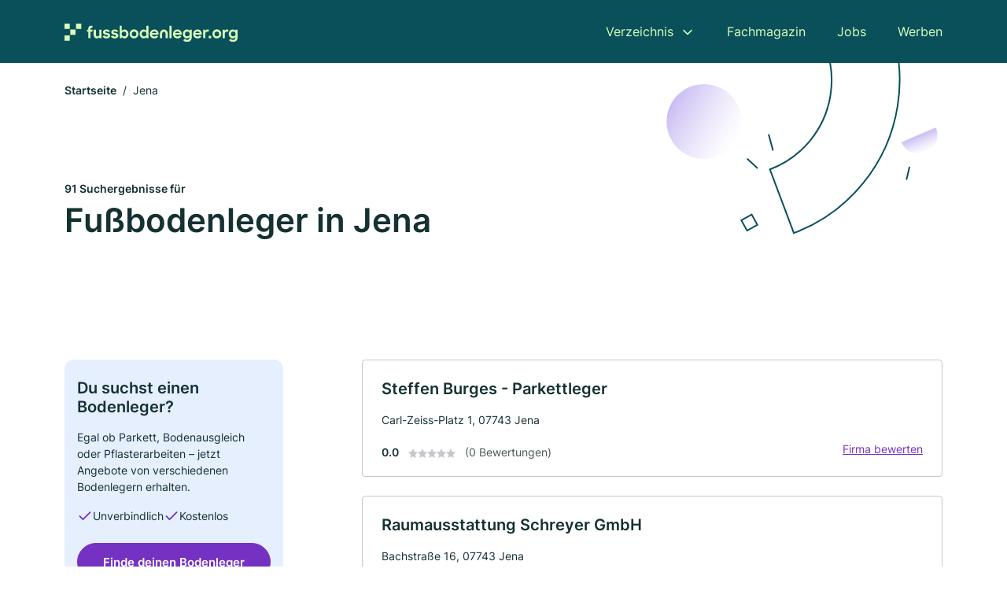

--- FILE ---
content_type: text/html; charset=utf-8
request_url: https://www.fussbodenleger.org/jena
body_size: 11149
content:
<!DOCTYPE html><html lang="de"><head><meta charset="utf-8"><meta http-equiv="X-UA-Compatible" content="IE=edge,chrome=1"><meta name="viewport" content="width=device-width, initial-scale=1, shrink-to-fit=no"><title>✅ Fußbodenleger in Jena ► 91 Top Fliesenleger</title><meta name="description" content="Top Fliesenleger, Parkettleger und Fußbodenleger in Jena finden - mit echten Bewertungen ★ und Kontaktdaten ☎"><link rel="preconnect" href="https://cdn.consentmanager.net"><link rel="preconnect" href="https://cdn.firmenweb.de"><link rel="preconnect" href="https://img.firmenweb.de"><link rel="preconnect" href="https://traffic.firmenweb.de"><link rel="preconnect" href="https://traffic.pages24.io"><meta property="og:type" content="website"><meta property="og:locale" content="de_DE"><meta property="og:title" content="✅ Fußbodenleger in Jena ► 91 Top Fliesenleger"><meta property="og:description" content="Top Fliesenleger, Parkettleger und Fußbodenleger in Jena finden - mit echten Bewertungen ★ und Kontaktdaten ☎"><meta property="og:site_name" content="✅ Fußbodenleger in Jena ► 91 Top Fliesenleger"><meta property="og:url" content=""><meta property="og:image" content=""><meta name="twitter:card" content="summary"><meta name="twitter:site" content="@"><meta name="twitter:title" content="✅ Fußbodenleger in Jena ► 91 Top Fliesenleger"><meta name="twitter:description" content="Top Fliesenleger, Parkettleger und Fußbodenleger in Jena finden - mit echten Bewertungen ★ und Kontaktdaten ☎"><meta name="twitter:image" content=""><link rel="shortcut icon" href="https://cdn.firmenweb.de/assets/fussbodenleger.org/favicon.ico" type="image/x-icon"><link rel="stylesheet" type="text/css" href="/css/style-ZPXEFE3B.css"></head><body><header class="page-header" role="banner"><div class="container"><nav aria-label="Hauptnavigation"><a class="logo" href="/" aria-label="Zur Startseite von Fussbodenleger.org" data-dark="https://cdn.firmenweb.de/assets/fussbodenleger.org/logo.svg" data-light="https://cdn.firmenweb.de/assets/fussbodenleger.org/logo/secondary.svg"><img src="https://cdn.firmenweb.de/assets/fussbodenleger.org/logo.svg" alt="Fussbodenleger.org Logo"></a><ul class="navigate" role="menubar"><li class="dropdown" id="directory-dropdown"><button role="menuitem" aria-haspopup="true" aria-expanded="false" aria-controls="directory-menu">Verzeichnis</button><ul id="directory-menu" role="menu"><li role="none"><a href="/staedte" role="menuitem">Alle Städte</a></li><li role="none"><a href="/deutschland" role="menuitem">Alle Firmen</a></li></ul></li><li role="none"><a href="/magazin" role="menuitem">Fachmagazin</a></li><li role="none"><a href="/jobs" role="menuitem">Jobs</a></li><li role="none"><a href="/werben" role="menuitem">Werben</a></li></ul><div class="search-icon" role="button" tabindex="0" aria-label="Suche öffnen"><svg xmlns="http://www.w3.org/2000/svg" width="18" height="18" viewBox="0 0 24 24" fill="none" stroke="currentColor" stroke-width="2" stroke-linecap="round" stroke-linejoin="round" class="feather feather-search"><circle cx="11" cy="11" r="8"></circle><line x1="21" y1="21" x2="16.65" y2="16.65"></line></svg></div><div class="menu-icon" role="button" tabindex="0" aria-expanded="false" aria-label="Menü öffnen"><span></span></div></nav><div class="mobile-nav"></div><div class="search-nav"><button class="btn-close s-close" tabindex="0" type="button" aria-label="Schließen"><svg xmlns="http://www.w3.org/2000/svg" width="35" height="35" viewBox="0 0 24 24" fill="none" stroke="#0a505b" stroke-width="2" stroke-linecap="round" stroke-linejoin="round" class="feather feather-x"><line x1="18" y1="6" x2="6" y2="18"></line><line x1="6" y1="6" x2="18" y2="18"></line></svg></button><form class="form-search"><div class="select-icon"><svg xmlns="http://www.w3.org/2000/svg" width="16" height="16" viewBox="0 0 24 24" fill="none" stroke="currentColor" stroke-width="2" stroke-linecap="round" stroke-linejoin="round" class="feather feather-search" aria-hidden="true" focusable="false"><circle cx="11" cy="11" r="8"></circle><line x1="21" y1="21" x2="16.65" y2="16.65"></line></svg><label class="visually-hidden" for="keyword-select-layout">Keyword auswählen</label><select class="autocomplete-keywords" id="keyword-select-layout"><option value="mosaikarbeiten">Mosaikarbeiten</option><option value="fliesenverlegung">Fliesenverlegung</option><option value="trockenbau">Trockenbau</option><option value="maler">Maler</option><option value="parkettarbeiten">Parkettarbeiten</option><option value="bodenleger">Bodenleger</option><option value="fliesenleger">Fliesenleger</option><option value="renovierung">Renovierung</option><option value="altbausanierung">Altbausanierung</option><option value="maler-und-tapezierarbeiten">Maler und Tapezierarbeiten</option><option value="fassadenarbeiten">Fassadenarbeiten</option><option value="innenausbau">Innenausbau</option><option value="linoleumverlegung">Linoleumverlegung</option><option value="bauunternehmen">Bauunternehmen</option><option value="tapezierer">Tapezierer</option><option value="sanierungen">Sanierungen</option><option value="reinigungsfirma">Reinigungsfirma</option><option value="entruempelung">Entrümpelung</option><option value="gartenbau">Gartenbau</option><option value="hausmeisterservice">Hausmeisterservice</option></select></div><div class="input-icon"><svg xmlns="http://www.w3.org/2000/svg" width="16" height="16" viewBox="0 0 24 24" fill="none" stroke="currentColor" stroke-width="2" stroke-linecap="round" stroke-linejoin="round" class="feather feather-map-pin" aria-hidden="true" focusable="false"><path d="M21 10c0 7-9 13-9 13s-9-6-9-13a9 9 0 0 1 18 0z"></path><circle cx="12" cy="10" r="3"></circle></svg><label class="visually-hidden" for="location-input-layout">Suche nach Ort</label><input class="autocomplete-locations" id="location-input-layout" type="search" autocorrect="off" autocomplete="off" autocapitalize="off"></div><button type="submit">Suchen</button></form></div></div></header><div class="spacer"></div><main><div class="page-search"><script type="application/ld+json">{"@context":"https://schema.org","@type":"CollectionPage","mainEntity":{"@type":"ItemList","name":"✅ Fußbodenleger in Jena ► 91 Top Fliesenleger","itemListElement":[{"@type":"ListItem","position":1,"url":"https://www.fussbodenleger.org/jena/steffen-burges-parkettleger-aY8oCY.html","item":{"@context":"https://schema.org","@type":"HomeAndConstructionBusiness","name":"Steffen Burges - Parkettleger","url":"https://www.fussbodenleger.org/jena/steffen-burges-parkettleger-aY8oCY.html","address":{"@type":"PostalAddress","streetAddress":"Carl-Zeiss-Platz 1","addressLocality":"Jena","postalCode":"07743","addressCountry":"Deutschland"},"geo":{"@type":"GeoCoordinates","latitude":50.9269843,"longitude":11.5810276},"potentialAction":{"@type":"ReviewAction","target":{"@type":"EntryPoint","urlTemplate":"https://www.fussbodenleger.org/jena/steffen-burges-parkettleger-aY8oCY.html#bewertung"}},"sameAs":[],"telephone":"+493641597838","faxNumber":"+493641597839","openingHoursSpecification":[]}},{"@type":"ListItem","position":2,"url":"https://www.fussbodenleger.org/jena/raumausstattung-schreyer-gmbh-aWMSPX.html","item":{"@context":"https://schema.org","@type":"HomeAndConstructionBusiness","name":"Raumausstattung Schreyer GmbH","url":"https://www.fussbodenleger.org/jena/raumausstattung-schreyer-gmbh-aWMSPX.html","address":{"@type":"PostalAddress","streetAddress":"Bachstraße 16","addressLocality":"Jena","postalCode":"07743","addressCountry":"Deutschland"},"geo":{"@type":"GeoCoordinates","latitude":50.9296088,"longitude":11.5806557},"potentialAction":{"@type":"ReviewAction","target":{"@type":"EntryPoint","urlTemplate":"https://www.fussbodenleger.org/jena/raumausstattung-schreyer-gmbh-aWMSPX.html#bewertung"}},"sameAs":[],"telephone":"+493641820909","openingHoursSpecification":[]}},{"@type":"ListItem","position":3,"url":"https://www.fussbodenleger.org/jena/wolfgang-fruntke-raumausstatter-aY8o4s.html","item":{"@context":"https://schema.org","@type":"HomeAndConstructionBusiness","name":"Wolfgang Fruntke Raumausstatter","url":"https://www.fussbodenleger.org/jena/wolfgang-fruntke-raumausstatter-aY8o4s.html","address":{"@type":"PostalAddress","streetAddress":"Rathenaustr. 1","addressLocality":"Jena","postalCode":"07745","addressCountry":"Deutschland"},"geo":{"@type":"GeoCoordinates","latitude":50.9247064,"longitude":11.5803292},"potentialAction":{"@type":"ReviewAction","target":{"@type":"EntryPoint","urlTemplate":"https://www.fussbodenleger.org/jena/wolfgang-fruntke-raumausstatter-aY8o4s.html#bewertung"}},"sameAs":[],"telephone":"+493641615027","faxNumber":"+493641634273","openingHoursSpecification":[]}},{"@type":"ListItem","position":4,"url":"https://www.fussbodenleger.org/jena/stephan-teuber-raumausstatter-aY8oAP.html","item":{"@context":"https://schema.org","@type":"HomeAndConstructionBusiness","name":"Stephan Teuber - Raumausstatter","url":"https://www.fussbodenleger.org/jena/stephan-teuber-raumausstatter-aY8oAP.html","address":{"@type":"PostalAddress","streetAddress":"Felsenkellerstr. 5a","addressLocality":"Jena","postalCode":"07745","addressCountry":"Deutschland"},"geo":{"@type":"GeoCoordinates","latitude":50.92154790000001,"longitude":11.5805908},"potentialAction":{"@type":"ReviewAction","target":{"@type":"EntryPoint","urlTemplate":"https://www.fussbodenleger.org/jena/stephan-teuber-raumausstatter-aY8oAP.html#bewertung"}},"sameAs":[],"telephone":"+493641616760","faxNumber":"+493641615733","openingHoursSpecification":[]}},{"@type":"ListItem","position":5,"url":"https://www.fussbodenleger.org/jena/alkenan-renovierung-sanierung-aWMSCv.html","item":{"@context":"https://schema.org","@type":"HomeAndConstructionBusiness","name":"Alkenan Renovierung & Sanierung","url":"https://www.fussbodenleger.org/jena/alkenan-renovierung-sanierung-aWMSCv.html","address":{"@type":"PostalAddress","streetAddress":"Clara-Zetkin-Straße 24","addressLocality":"Jena","postalCode":"07743","addressCountry":"Deutschland"},"geo":{"@type":"GeoCoordinates","latitude":50.9369515,"longitude":11.5914582},"potentialAction":{"@type":"ReviewAction","target":{"@type":"EntryPoint","urlTemplate":"https://www.fussbodenleger.org/jena/alkenan-renovierung-sanierung-aWMSCv.html#bewertung"}},"sameAs":[],"telephone":"+4917661800496","openingHoursSpecification":[]}},{"@type":"ListItem","position":6,"url":"https://www.fussbodenleger.org/jena/pra-spezialboeden-gmbh-1686622.html","item":{"@context":"https://schema.org","@type":"HomeAndConstructionBusiness","name":"PRA Spezialböden GmbH","url":"https://www.fussbodenleger.org/jena/pra-spezialboeden-gmbh-1686622.html","address":{"@type":"PostalAddress","streetAddress":"Luise-Seidler-Str. 42","addressLocality":"Jena","postalCode":"07749","addressCountry":"Deutschland"},"geo":{"@type":"GeoCoordinates","latitude":50.9203161,"longitude":11.60117},"potentialAction":{"@type":"ReviewAction","target":{"@type":"EntryPoint","urlTemplate":"https://www.fussbodenleger.org/jena/pra-spezialboeden-gmbh-1686622.html#bewertung"}},"sameAs":[],"telephone":"+49364139900","faxNumber":"+493641399019","openingHoursSpecification":[],"hasOfferCatalog":{"@type":"OfferCatalog","name":"PRA Spezialböden GmbH","itemListElement":[{"@type":"Offer","itemOffered":{"@type":"Service","name":"Mosaikarbeiten","identifier":"mosaikarbeiten"}}]}}},{"@type":"ListItem","position":7,"url":"https://www.fussbodenleger.org/jena/planphalt-industrieboeden-gmbh-145454.html","item":{"@context":"https://schema.org","@type":"HomeAndConstructionBusiness","name":"Planphalt Industrieböden GmbH","url":"https://www.fussbodenleger.org/jena/planphalt-industrieboeden-gmbh-145454.html","address":{"@type":"PostalAddress","streetAddress":"Karl-Liebknecht-Str. 12","addressLocality":"Jena","postalCode":"07749","addressCountry":"Deutschland"},"geo":{"@type":"GeoCoordinates","latitude":50.9327738,"longitude":11.6060444},"potentialAction":{"@type":"ReviewAction","target":{"@type":"EntryPoint","urlTemplate":"https://www.fussbodenleger.org/jena/planphalt-industrieboeden-gmbh-145454.html#bewertung"}},"sameAs":[],"telephone":"+493641597340","faxNumber":"+493641597341","openingHoursSpecification":[],"hasOfferCatalog":{"@type":"OfferCatalog","name":"Planphalt Industrieböden GmbH","itemListElement":[{"@type":"Offer","itemOffered":{"@type":"Service","name":"Mosaikarbeiten","identifier":"mosaikarbeiten"}}]}}},{"@type":"ListItem","position":8,"url":"https://www.fussbodenleger.org/jena/parkettlegermeister-stephan-gniewitz-aWMRBK.html","item":{"@context":"https://schema.org","@type":"HomeAndConstructionBusiness","name":"Parkettlegermeister Stephan Gniewitz","url":"https://www.fussbodenleger.org/jena/parkettlegermeister-stephan-gniewitz-aWMRBK.html","address":{"@type":"PostalAddress","streetAddress":"Am Steinborn 50","addressLocality":"Jena","postalCode":"07749","addressCountry":"Deutschland"},"geo":{"@type":"GeoCoordinates","latitude":50.93220549999999,"longitude":11.6097808},"potentialAction":{"@type":"ReviewAction","target":{"@type":"EntryPoint","urlTemplate":"https://www.fussbodenleger.org/jena/parkettlegermeister-stephan-gniewitz-aWMRBK.html#bewertung"}},"sameAs":[],"telephone":"+493641825970","faxNumber":"03641825971","openingHoursSpecification":[]}},{"@type":"ListItem","position":9,"url":"https://www.fussbodenleger.org/jena/h-s-gmbh-co-bodenbelag-und-parkett-kg-145453.html","item":{"@context":"https://schema.org","@type":"HomeAndConstructionBusiness","name":"H & S GmbH & Co. Bodenbelag und Parkett KG","url":"https://www.fussbodenleger.org/jena/h-s-gmbh-co-bodenbelag-und-parkett-kg-145453.html","address":{"@type":"PostalAddress","streetAddress":"Wöllnitzer Straße 90","addressLocality":"Jena","postalCode":"07749","addressCountry":"Deutschland"},"geo":{"@type":"GeoCoordinates","latitude":50.909504,"longitude":11.588938},"potentialAction":{"@type":"ReviewAction","target":{"@type":"EntryPoint","urlTemplate":"https://www.fussbodenleger.org/jena/h-s-gmbh-co-bodenbelag-und-parkett-kg-145453.html#bewertung"}},"sameAs":[],"telephone":"03641/336945","faxNumber":"03641/336947","openingHoursSpecification":[],"hasOfferCatalog":{"@type":"OfferCatalog","name":"H & S GmbH & Co. Bodenbelag und Parkett KG","itemListElement":[{"@type":"Offer","itemOffered":{"@type":"Service","name":"Parkettarbeiten","identifier":"parkettarbeiten"}}]}}},{"@type":"ListItem","position":10,"url":"https://www.fussbodenleger.org/jena/stefan-haake-fussbodenbelaege-innenausbau-aY8oiX.html","item":{"@context":"https://schema.org","@type":"HomeAndConstructionBusiness","name":"Stefan Haake Fussbodenbeläge & Innenausbau","url":"https://www.fussbodenleger.org/jena/stefan-haake-fussbodenbelaege-innenausbau-aY8oiX.html","address":{"@type":"PostalAddress","streetAddress":"Hirtengasse 5","addressLocality":"Jena","postalCode":"07743","addressCountry":"Deutschland"},"geo":{"@type":"GeoCoordinates","latitude":50.9513591,"longitude":11.614839},"potentialAction":{"@type":"ReviewAction","target":{"@type":"EntryPoint","urlTemplate":"https://www.fussbodenleger.org/jena/stefan-haake-fussbodenbelaege-innenausbau-aY8oiX.html#bewertung"}},"sameAs":[],"telephone":"+493641352646","openingHoursSpecification":[]}},{"@type":"ListItem","position":11,"url":"https://www.fussbodenleger.org/jena/parkett-und-bodenbelaege-aWMSt5.html","item":{"@context":"https://schema.org","@type":"HomeAndConstructionBusiness","name":"Parkett und Bodenbeläge","url":"https://www.fussbodenleger.org/jena/parkett-und-bodenbelaege-aWMSt5.html","address":{"@type":"PostalAddress","streetAddress":"Hermann-Pistor-Straße 19","addressLocality":"Jena","postalCode":"07745","addressCountry":"Deutschland"},"geo":{"@type":"GeoCoordinates","latitude":50.89948709999999,"longitude":11.5727184},"potentialAction":{"@type":"ReviewAction","target":{"@type":"EntryPoint","urlTemplate":"https://www.fussbodenleger.org/jena/parkett-und-bodenbelaege-aWMSt5.html#bewertung"}},"sameAs":[],"telephone":"+4915788995900","openingHoursSpecification":[]}},{"@type":"ListItem","position":12,"url":"https://www.fussbodenleger.org/jena/parkett-diele-aXRt6N.html","item":{"@context":"https://schema.org","@type":"HomeAndConstructionBusiness","name":"Parkett & Diele","url":"https://www.fussbodenleger.org/jena/parkett-diele-aXRt6N.html","address":{"@type":"PostalAddress","streetAddress":"Rudolstädter Str. 53","addressLocality":"Jena","postalCode":"07745","addressCountry":"Deutschland"},"geo":{"@type":"GeoCoordinates","latitude":50.893472,"longitude":11.5848578},"potentialAction":{"@type":"ReviewAction","target":{"@type":"EntryPoint","urlTemplate":"https://www.fussbodenleger.org/jena/parkett-diele-aXRt6N.html#bewertung"}},"sameAs":[],"telephone":"03641215989","faxNumber":"03641215988","openingHoursSpecification":[]}},{"@type":"ListItem","position":13,"url":"https://www.fussbodenleger.org/jena/hellmich-innenausbau-aXRfKN.html","item":{"@context":"https://schema.org","@type":"HomeAndConstructionBusiness","name":"Hellmich Innenausbau","url":"https://www.fussbodenleger.org/jena/hellmich-innenausbau-aXRfKN.html","address":{"@type":"PostalAddress","streetAddress":"Bonhoefferstr. 19","addressLocality":"Jena","postalCode":"07747","addressCountry":"Deutschland"},"geo":{"@type":"GeoCoordinates","latitude":50.889046,"longitude":11.610095},"potentialAction":{"@type":"ReviewAction","target":{"@type":"EntryPoint","urlTemplate":"https://www.fussbodenleger.org/jena/hellmich-innenausbau-aXRfKN.html#bewertung"}},"sameAs":[],"openingHoursSpecification":[]}},{"@type":"ListItem","position":14,"url":"https://www.fussbodenleger.org/jena/frank-wetzel-fliesenlegermeister-aWMSCy.html","item":{"@context":"https://schema.org","@type":"HomeAndConstructionBusiness","name":"Frank Wetzel Fliesenlegermeister","url":"https://www.fussbodenleger.org/jena/frank-wetzel-fliesenlegermeister-aWMSCy.html","address":{"@type":"PostalAddress","streetAddress":"Theobald-Renner-Straße 52","addressLocality":"Jena","postalCode":"07747","addressCountry":"Deutschland"},"geo":{"@type":"GeoCoordinates","latitude":50.88744,"longitude":11.60715},"potentialAction":{"@type":"ReviewAction","target":{"@type":"EntryPoint","urlTemplate":"https://www.fussbodenleger.org/jena/frank-wetzel-fliesenlegermeister-aWMSCy.html#bewertung"}},"sameAs":[],"telephone":"+493641222676","openingHoursSpecification":[]}},{"@type":"ListItem","position":15,"url":"https://www.fussbodenleger.org/jena/torsten-hauptstock-jens-schumann-gbr-hausschu-aY8o37.html","item":{"@context":"https://schema.org","@type":"HomeAndConstructionBusiness","name":"Torsten Hauptstock & Jens Schumann GbR HAUsSCHU","url":"https://www.fussbodenleger.org/jena/torsten-hauptstock-jens-schumann-gbr-hausschu-aY8o37.html","address":{"@type":"PostalAddress","streetAddress":"Drackendorfer Str. 11a","addressLocality":"Jena","postalCode":"07747","addressCountry":"Deutschland"},"geo":{"@type":"GeoCoordinates","latitude":50.88489449999999,"longitude":11.6261876},"potentialAction":{"@type":"ReviewAction","target":{"@type":"EntryPoint","urlTemplate":"https://www.fussbodenleger.org/jena/torsten-hauptstock-jens-schumann-gbr-hausschu-aY8o37.html#bewertung"}},"sameAs":[],"telephone":"+4936412434648","openingHoursSpecification":[]}},{"@type":"ListItem","position":16,"url":"https://www.fussbodenleger.org/buchfart/frank-lippold-5248820.html","item":{"@context":"https://schema.org","@type":"HomeAndConstructionBusiness","name":"Frank Lippold","url":"https://www.fussbodenleger.org/buchfart/frank-lippold-5248820.html","address":{"@type":"PostalAddress","streetAddress":"Am Buhrfelde 34","addressLocality":"Buchfart","postalCode":"99438","addressCountry":"Deutschland"},"geo":{"@type":"GeoCoordinates","latitude":50.9206658,"longitude":11.3322301},"potentialAction":{"@type":"ReviewAction","target":{"@type":"EntryPoint","urlTemplate":"https://www.fussbodenleger.org/buchfart/frank-lippold-5248820.html#bewertung"}},"sameAs":[],"telephone":"03643/849132","faxNumber":"03643/953114","openingHoursSpecification":[],"aggregateRating":{"@type":"AggregateRating","ratingValue":"5.0","reviewCount":1,"bestRating":5,"worstRating":1},"review":[{"@type":"Review","author":{"@type":"Person","name":"Mathias Horn"},"reviewRating":{"@type":"Rating","ratingValue":5,"bestRating":5,"worstRating":1},"reviewBody":"Sehr geehrter Herr Lippold,\r\n\r\nich möchte Ihnen und Ihrer Belegschaft, insbesondere die jenigen, die für meinen Fußbodenbelag zuständig waren, ein großes Lob aussprechen, super Arbeit! Für die Zukunft wünsche ich Ihnen und Ihrem Team alles Gute! Und vor allem, bleiben Sie alle gesund!\r\n\r\nFreundliche Grüße\r\n\r\nMathias Horn\r\nStauffenbergstraße 14\r\n99427 Weimar"}]}},{"@type":"ListItem","position":17,"url":"https://www.fussbodenleger.org/weimar/rolf-naumann-4665969.html","item":{"@context":"https://schema.org","@type":"HomeAndConstructionBusiness","name":"Rolf Naumann","url":"https://www.fussbodenleger.org/weimar/rolf-naumann-4665969.html","address":{"@type":"PostalAddress","streetAddress":"Großmutterleite 36","addressLocality":"Weimar, Thüringen","postalCode":"99425","addressCountry":"Deutschland"},"geo":{"@type":"GeoCoordinates","latitude":50.9810679,"longitude":11.3416697},"potentialAction":{"@type":"ReviewAction","target":{"@type":"EntryPoint","urlTemplate":"https://www.fussbodenleger.org/weimar/rolf-naumann-4665969.html#bewertung"}},"sameAs":[],"telephone":"03643/903203","faxNumber":"03643/903204","openingHoursSpecification":[],"aggregateRating":{"@type":"AggregateRating","ratingValue":"5.0","reviewCount":1,"bestRating":5,"worstRating":1},"review":[{"@type":"Review","author":{"@type":"Person","name":"Herbert Schmittke"},"reviewRating":{"@type":"Rating","ratingValue":5,"bestRating":5,"worstRating":1},"reviewBody":"Hallo,\r\n\r\nich war seh zufrieden mit der Firma Naumann"}]}},{"@type":"ListItem","position":18,"url":"https://www.fussbodenleger.org/bucha/raumausstatter-polstermeister-ines-huetter-aWMSCw.html","item":{"@context":"https://schema.org","@type":"HomeAndConstructionBusiness","name":"Raumausstatter & Polstermeister Ines Hütter","url":"https://www.fussbodenleger.org/bucha/raumausstatter-polstermeister-ines-huetter-aWMSCw.html","address":{"@type":"PostalAddress","streetAddress":"Coppanz 2","addressLocality":"Bucha","postalCode":"07751","addressCountry":"Deutschland"},"geo":{"@type":"GeoCoordinates","latitude":50.8997351,"longitude":11.5292979},"potentialAction":{"@type":"ReviewAction","target":{"@type":"EntryPoint","urlTemplate":"https://www.fussbodenleger.org/bucha/raumausstatter-polstermeister-ines-huetter-aWMSCw.html#bewertung"}},"sameAs":[],"telephone":"+493641223362","openingHoursSpecification":[]}},{"@type":"ListItem","position":19,"url":"https://www.fussbodenleger.org/bucha/naturanum-gmbh-aWMSt6.html","item":{"@context":"https://schema.org","@type":"HomeAndConstructionBusiness","name":"Naturanum GmbH","url":"https://www.fussbodenleger.org/bucha/naturanum-gmbh-aWMSt6.html","address":{"@type":"PostalAddress","streetAddress":"Am Moorn 2","addressLocality":"Jena","postalCode":"07751","addressCountry":"Deutschland"},"geo":{"@type":"GeoCoordinates","latitude":50.8690469,"longitude":11.5982809},"potentialAction":{"@type":"ReviewAction","target":{"@type":"EntryPoint","urlTemplate":"https://www.fussbodenleger.org/bucha/naturanum-gmbh-aWMSt6.html#bewertung"}},"sameAs":[],"telephone":"+4936417863000","openingHoursSpecification":[]}},{"@type":"ListItem","position":20,"url":"https://www.fussbodenleger.org/kleinschwabhausen/gerold-rudolph-6199198.html","item":{"@context":"https://schema.org","@type":"HomeAndConstructionBusiness","name":"Rudolph Gerold","url":"https://www.fussbodenleger.org/kleinschwabhausen/gerold-rudolph-6199198.html","address":{"@type":"PostalAddress","streetAddress":"Hinter der Kirche 21","addressLocality":"Kleinschwabhausen","postalCode":"99441","addressCountry":"Deutschland"},"geo":{"@type":"GeoCoordinates","latitude":50.9299415,"longitude":11.4595592},"potentialAction":{"@type":"ReviewAction","target":{"@type":"EntryPoint","urlTemplate":"https://www.fussbodenleger.org/kleinschwabhausen/gerold-rudolph-6199198.html#bewertung"}},"sameAs":[],"telephone":"+493645451329","openingHoursSpecification":[],"hasOfferCatalog":{"@type":"OfferCatalog","name":"Rudolph Gerold","itemListElement":[{"@type":"Offer","itemOffered":{"@type":"Service","name":"Mosaikarbeiten","identifier":"mosaikarbeiten"}},{"@type":"Offer","itemOffered":{"@type":"Service","name":"Fliesenverlegung","identifier":"fliesenverlegung"}}]}}}]}}</script><header><div class="container"><div class="decorative-svg" aria-hidden="true"><svg xmlns="http://www.w3.org/2000/svg" width="348" height="220"><defs><linearGradient id="b" x1=".5" x2=".5" y2="1" gradientUnits="objectBoundingBox"><stop offset="0" stop-color="#cabcf3"/><stop offset="1" stop-color="#fff" stop-opacity=".604"/></linearGradient><clipPath id="a"><path data-name="Rectangle 3310" transform="translate(798 80)" fill="none" stroke="#707070" d="M0 0h348v220H0z"/></clipPath></defs><g data-name="Mask Group 14359" transform="translate(-798 -80)" clip-path="url(#a)"><g data-name="Group 22423" transform="rotate(165.02 874.682 272.94)"><path data-name="Path 15020" d="M47.622 16.8a23.657 23.657 0 0 1-23.811 23.807C9.759 40.411 0 29.872 0 16.8c1.19-.106 47.473-.431 47.622 0Z" transform="rotate(172 307.555 182.771)" fill="url(#b)"/><path data-name="Line 817" fill="none" stroke="#0a505b" stroke-linecap="round" stroke-linejoin="round" stroke-width="2" d="m795.764 356.904-.053-19.918"/><path data-name="Line 818" fill="none" stroke="#0a505b" stroke-linecap="round" stroke-linejoin="round" stroke-width="2" d="m829.784 334.186-8.987-14.086"/><path data-name="Line 822" fill="none" stroke="#0a505b" stroke-linecap="round" stroke-linejoin="round" stroke-width="2" d="m633.804 270.827 7.276-13.579"/><path data-name="Path 15022" d="M628.065 350.2a207.307 207.307 0 0 0 22.517 207.394l69.559-51.25a121 121 0 0 1 85.573-192.2l-8.458-85.986A207.307 207.307 0 0 0 628.066 350.2" fill="none" stroke="#0a505b" stroke-width="2"/><g data-name="Rectangle 2717" fill="none" stroke="#0a505b" stroke-width="2"><path stroke="none" d="m858.727 261.827-16.495 4.113-4.113-16.495 16.495-4.113z"/><path d="m857.515 261.099-14.555 3.628-3.628-14.554 14.554-3.629z"/></g><circle data-name="Ellipse 374" cx="47.498" cy="47.498" r="47.498" transform="rotate(135 387.366 391.581)" fill="url(#b)"/></g></g></svg>
</div><nav aria-label="Brotkrumen"><ol class="breadcrumb"><li class="breadcrumb-item"><a href="https://www.fussbodenleger.org">Startseite</a></li><li class="breadcrumb-item active" aria-current="page">Jena</li></ol></nav><script type="application/ld+json">{
    "@context": "https://schema.org",
    "@type": "BreadcrumbList",
    "itemListElement": [{"@type":"ListItem","position":1,"name":"Startseite","item":"https://www.fussbodenleger.org"},{"@type":"ListItem","position":2,"name":"Jena","item":"https://www.fussbodenleger.org/jena"}]
}</script><h1><small>91 Suchergebnisse für </small><br>Fußbodenleger in Jena</h1><div class="callout-sm-mobile"><div class="block-callout-sm"><h2 class="title">Du suchst einen Bodenleger?</h2><p class="txt">Egal ob Parkett, Bodenausgleich oder Pflasterarbeiten – jetzt Angebote von verschiedenen Bodenlegern erhalten.</p><ul class="facts"><li><svg xmlns="http://www.w3.org/2000/svg" width="24" height="24" viewBox="0 0 24 24" fill="none" stroke="currentColor" stroke-width="2" stroke-linecap="round" stroke-linejoin="round" class="feather feather-check" aria-hidden="true" focusable="false"><polyline points="20 6 9 17 4 12"></polyline></svg><span>Unverbindlich</span></li><li><svg xmlns="http://www.w3.org/2000/svg" width="24" height="24" viewBox="0 0 24 24" fill="none" stroke="currentColor" stroke-width="2" stroke-linecap="round" stroke-linejoin="round" class="feather feather-check" aria-hidden="true" focusable="false"><polyline points="20 6 9 17 4 12"></polyline></svg><span>Kostenlos</span></li></ul><button class="btn btn-primary" type="button" data-klickstrecke="https://klickstrecke.digitaleseiten.de/bodenleger?partner=firmenweb&amp;source=https%3A%2F%2Fwww.fussbodenleger.org%2Fjena" aria-label="Jetzt anfragen">Finde deinen Bodenleger</button></div></div></div></header><div class="filter-spec-mobile"></div><div class="container"><div class="search-results"><aside class="filters" role="complementary" aria-label="Filteroptionen"><div class="block-callout-sm"><h2 class="title">Du suchst einen Bodenleger?</h2><p class="txt">Egal ob Parkett, Bodenausgleich oder Pflasterarbeiten – jetzt Angebote von verschiedenen Bodenlegern erhalten.</p><ul class="facts"><li><svg xmlns="http://www.w3.org/2000/svg" width="24" height="24" viewBox="0 0 24 24" fill="none" stroke="currentColor" stroke-width="2" stroke-linecap="round" stroke-linejoin="round" class="feather feather-check" aria-hidden="true" focusable="false"><polyline points="20 6 9 17 4 12"></polyline></svg><span>Unverbindlich</span></li><li><svg xmlns="http://www.w3.org/2000/svg" width="24" height="24" viewBox="0 0 24 24" fill="none" stroke="currentColor" stroke-width="2" stroke-linecap="round" stroke-linejoin="round" class="feather feather-check" aria-hidden="true" focusable="false"><polyline points="20 6 9 17 4 12"></polyline></svg><span>Kostenlos</span></li></ul><button class="btn btn-primary" type="button" data-klickstrecke="https://klickstrecke.digitaleseiten.de/bodenleger?partner=firmenweb&amp;source=https%3A%2F%2Fwww.fussbodenleger.org%2Fjena" aria-label="Jetzt anfragen">Finde deinen Bodenleger</button></div><div class="filter"><h2 class="h4 title">Suchen</h2><form class="form-search"><div class="input-icon"><svg xmlns="http://www.w3.org/2000/svg" width="16" height="16" viewBox="0 0 24 24" fill="none" stroke="currentColor" stroke-width="2" stroke-linecap="round" stroke-linejoin="round" class="feather feather-map-pin" aria-hidden="true" focusable="false"><path d="M21 10c0 7-9 13-9 13s-9-6-9-13a9 9 0 0 1 18 0z"></path><circle cx="12" cy="10" r="3"></circle></svg><label class="visually-hidden" for="location-input">Suche nach Ort</label><input class="autocomplete-locations" id="location-input" type="search" name="city" autocorrect="off" autocomplete="off" autocapitalize="off"></div><button class="btn btn-primary" type="submit">Suchen</button></form></div><div class="filter"><button class="expand" type="button" aria-controls="keywords-filters-panel" aria-expanded="true">Spezialisierung</button><div class="filter-spec" id="keywords-filters-panel"><ul><li><a href="/mosaikarbeiten-in-jena">Mosaikarbeiten (24)</a></li><li><a href="/fliesenverlegung-in-jena">Fliesenverlegung (17)</a></li><li><a href="/parkettarbeiten-in-jena">Parkettarbeiten (3)</a></li><li><a href="/bauunternehmen-in-jena">Bauunternehmen (1)</a></li><li><a href="/trockenbau-in-jena">Trockenbau (1)</a></li><li><a href="/bodenleger-in-jena">Bodenleger (1)</a></li><li><a href="/bauleitung-in-jena">Bauleitung (1)</a></li><li><a href="/bautraeger-in-jena">Bauträger (1)</a></li><li><a href="/landschaftspflegearbeiten-in-jena">Landschaftspflegearbeiten (1)</a></li><li><a href="/gartenbau-in-jena">Gartenbau (1)</a></li><li><a href="/landschaftsbau-in-jena">Landschaftsbau (1)</a></li></ul></div></div><div class="filter"><button class="expand" type="button" aria-controls="location-filters-panel" aria-expanded="true">In der Nähe</button><div class="filter-city" id="location-filters-panel"><ul><li><a href="/weimar">Weimar (21)</a></li><li><a href="/apolda">Apolda (5)</a></li><li><a href="/altenberga">Altenberga (5)</a></li><li><a href="/hermsdorf">Hermsdorf (Thüringen) (4)</a></li><li><a href="/dornburg-camburg">Dornburg-Camburg (3)</a></li><li><a href="/bad-klosterlausnitz">Bad Klosterlausnitz (3)</a></li><li><a href="/albersdorf-thueringen">Albersdorf (Thüringen) (3)</a></li><li><a href="/buttstaedt">Buttstädt (2)</a></li><li><a href="/bodelwitz">Bodelwitz (2)</a></li></ul></div></div></aside><section class="results" aria-label="Suchergebnisse"><div class="profiles"><article class="profile" tabindex="0" onclick="location.href='/jena/steffen-burges-parkettleger-aY8oCY.html'" onkeydown="if(event.key === 'Enter' || event.key === ' ') {location.href='/jena/steffen-burges-parkettleger-aY8oCY.html'}" role="link"><h2 class="name">Steffen Burges - Parkettleger</h2><p class="services"></p><address class="address">Carl-Zeiss-Platz 1,  07743 Jena</address><div class="rating"><strong class="avg">0.0</strong><div class="ratingstars"><span aria-hidden="true"><svg xmlns="http://www.w3.org/2000/svg" width="12" height="11.412" viewBox="0 0 12 11.412"><path id="star" d="M8,2,9.854,5.756,14,6.362,11,9.284l.708,4.128L8,11.462l-3.708,1.95L5,9.284,2,6.362l4.146-.606Z" transform="translate(-2 -2)" fill="#c7c7ce"/></svg></span><span aria-hidden="true"><svg xmlns="http://www.w3.org/2000/svg" width="12" height="11.412" viewBox="0 0 12 11.412"><path id="star" d="M8,2,9.854,5.756,14,6.362,11,9.284l.708,4.128L8,11.462l-3.708,1.95L5,9.284,2,6.362l4.146-.606Z" transform="translate(-2 -2)" fill="#c7c7ce"/></svg></span><span aria-hidden="true"><svg xmlns="http://www.w3.org/2000/svg" width="12" height="11.412" viewBox="0 0 12 11.412"><path id="star" d="M8,2,9.854,5.756,14,6.362,11,9.284l.708,4.128L8,11.462l-3.708,1.95L5,9.284,2,6.362l4.146-.606Z" transform="translate(-2 -2)" fill="#c7c7ce"/></svg></span><span aria-hidden="true"><svg xmlns="http://www.w3.org/2000/svg" width="12" height="11.412" viewBox="0 0 12 11.412"><path id="star" d="M8,2,9.854,5.756,14,6.362,11,9.284l.708,4.128L8,11.462l-3.708,1.95L5,9.284,2,6.362l4.146-.606Z" transform="translate(-2 -2)" fill="#c7c7ce"/></svg></span><span aria-hidden="true"><svg xmlns="http://www.w3.org/2000/svg" width="12" height="11.412" viewBox="0 0 12 11.412"><path id="star" d="M8,2,9.854,5.756,14,6.362,11,9.284l.708,4.128L8,11.462l-3.708,1.95L5,9.284,2,6.362l4.146-.606Z" transform="translate(-2 -2)" fill="#c7c7ce"/></svg></span></div><small class="num">(0 Bewertungen)</small><a class="cta" href="/jena/steffen-burges-parkettleger-aY8oCY.html#bewertung">Firma bewerten</a></div></article><article class="profile" tabindex="0" onclick="location.href='/jena/raumausstattung-schreyer-gmbh-aWMSPX.html'" onkeydown="if(event.key === 'Enter' || event.key === ' ') {location.href='/jena/raumausstattung-schreyer-gmbh-aWMSPX.html'}" role="link"><h2 class="name">Raumausstattung Schreyer GmbH</h2><p class="services"></p><address class="address">Bachstraße 16,  07743 Jena</address><div class="rating"><strong class="avg">0.0</strong><div class="ratingstars"><span aria-hidden="true"><svg xmlns="http://www.w3.org/2000/svg" width="12" height="11.412" viewBox="0 0 12 11.412"><path id="star" d="M8,2,9.854,5.756,14,6.362,11,9.284l.708,4.128L8,11.462l-3.708,1.95L5,9.284,2,6.362l4.146-.606Z" transform="translate(-2 -2)" fill="#c7c7ce"/></svg></span><span aria-hidden="true"><svg xmlns="http://www.w3.org/2000/svg" width="12" height="11.412" viewBox="0 0 12 11.412"><path id="star" d="M8,2,9.854,5.756,14,6.362,11,9.284l.708,4.128L8,11.462l-3.708,1.95L5,9.284,2,6.362l4.146-.606Z" transform="translate(-2 -2)" fill="#c7c7ce"/></svg></span><span aria-hidden="true"><svg xmlns="http://www.w3.org/2000/svg" width="12" height="11.412" viewBox="0 0 12 11.412"><path id="star" d="M8,2,9.854,5.756,14,6.362,11,9.284l.708,4.128L8,11.462l-3.708,1.95L5,9.284,2,6.362l4.146-.606Z" transform="translate(-2 -2)" fill="#c7c7ce"/></svg></span><span aria-hidden="true"><svg xmlns="http://www.w3.org/2000/svg" width="12" height="11.412" viewBox="0 0 12 11.412"><path id="star" d="M8,2,9.854,5.756,14,6.362,11,9.284l.708,4.128L8,11.462l-3.708,1.95L5,9.284,2,6.362l4.146-.606Z" transform="translate(-2 -2)" fill="#c7c7ce"/></svg></span><span aria-hidden="true"><svg xmlns="http://www.w3.org/2000/svg" width="12" height="11.412" viewBox="0 0 12 11.412"><path id="star" d="M8,2,9.854,5.756,14,6.362,11,9.284l.708,4.128L8,11.462l-3.708,1.95L5,9.284,2,6.362l4.146-.606Z" transform="translate(-2 -2)" fill="#c7c7ce"/></svg></span></div><small class="num">(0 Bewertungen)</small><a class="cta" href="/jena/raumausstattung-schreyer-gmbh-aWMSPX.html#bewertung">Firma bewerten</a></div></article><article class="profile" tabindex="0" onclick="location.href='/jena/wolfgang-fruntke-raumausstatter-aY8o4s.html'" onkeydown="if(event.key === 'Enter' || event.key === ' ') {location.href='/jena/wolfgang-fruntke-raumausstatter-aY8o4s.html'}" role="link"><h2 class="name">Wolfgang Fruntke Raumausstatter</h2><p class="services"></p><address class="address">Rathenaustr. 1,  07745 Jena</address><div class="rating"><strong class="avg">0.0</strong><div class="ratingstars"><span aria-hidden="true"><svg xmlns="http://www.w3.org/2000/svg" width="12" height="11.412" viewBox="0 0 12 11.412"><path id="star" d="M8,2,9.854,5.756,14,6.362,11,9.284l.708,4.128L8,11.462l-3.708,1.95L5,9.284,2,6.362l4.146-.606Z" transform="translate(-2 -2)" fill="#c7c7ce"/></svg></span><span aria-hidden="true"><svg xmlns="http://www.w3.org/2000/svg" width="12" height="11.412" viewBox="0 0 12 11.412"><path id="star" d="M8,2,9.854,5.756,14,6.362,11,9.284l.708,4.128L8,11.462l-3.708,1.95L5,9.284,2,6.362l4.146-.606Z" transform="translate(-2 -2)" fill="#c7c7ce"/></svg></span><span aria-hidden="true"><svg xmlns="http://www.w3.org/2000/svg" width="12" height="11.412" viewBox="0 0 12 11.412"><path id="star" d="M8,2,9.854,5.756,14,6.362,11,9.284l.708,4.128L8,11.462l-3.708,1.95L5,9.284,2,6.362l4.146-.606Z" transform="translate(-2 -2)" fill="#c7c7ce"/></svg></span><span aria-hidden="true"><svg xmlns="http://www.w3.org/2000/svg" width="12" height="11.412" viewBox="0 0 12 11.412"><path id="star" d="M8,2,9.854,5.756,14,6.362,11,9.284l.708,4.128L8,11.462l-3.708,1.95L5,9.284,2,6.362l4.146-.606Z" transform="translate(-2 -2)" fill="#c7c7ce"/></svg></span><span aria-hidden="true"><svg xmlns="http://www.w3.org/2000/svg" width="12" height="11.412" viewBox="0 0 12 11.412"><path id="star" d="M8,2,9.854,5.756,14,6.362,11,9.284l.708,4.128L8,11.462l-3.708,1.95L5,9.284,2,6.362l4.146-.606Z" transform="translate(-2 -2)" fill="#c7c7ce"/></svg></span></div><small class="num">(0 Bewertungen)</small><a class="cta" href="/jena/wolfgang-fruntke-raumausstatter-aY8o4s.html#bewertung">Firma bewerten</a></div></article><div id="afs_inline"></div><article class="profile" tabindex="0" onclick="location.href='/jena/stephan-teuber-raumausstatter-aY8oAP.html'" onkeydown="if(event.key === 'Enter' || event.key === ' ') {location.href='/jena/stephan-teuber-raumausstatter-aY8oAP.html'}" role="link"><h2 class="name">Stephan Teuber - Raumausstatter</h2><p class="services"></p><address class="address">Felsenkellerstr. 5a,  07745 Jena</address><div class="rating"><strong class="avg">0.0</strong><div class="ratingstars"><span aria-hidden="true"><svg xmlns="http://www.w3.org/2000/svg" width="12" height="11.412" viewBox="0 0 12 11.412"><path id="star" d="M8,2,9.854,5.756,14,6.362,11,9.284l.708,4.128L8,11.462l-3.708,1.95L5,9.284,2,6.362l4.146-.606Z" transform="translate(-2 -2)" fill="#c7c7ce"/></svg></span><span aria-hidden="true"><svg xmlns="http://www.w3.org/2000/svg" width="12" height="11.412" viewBox="0 0 12 11.412"><path id="star" d="M8,2,9.854,5.756,14,6.362,11,9.284l.708,4.128L8,11.462l-3.708,1.95L5,9.284,2,6.362l4.146-.606Z" transform="translate(-2 -2)" fill="#c7c7ce"/></svg></span><span aria-hidden="true"><svg xmlns="http://www.w3.org/2000/svg" width="12" height="11.412" viewBox="0 0 12 11.412"><path id="star" d="M8,2,9.854,5.756,14,6.362,11,9.284l.708,4.128L8,11.462l-3.708,1.95L5,9.284,2,6.362l4.146-.606Z" transform="translate(-2 -2)" fill="#c7c7ce"/></svg></span><span aria-hidden="true"><svg xmlns="http://www.w3.org/2000/svg" width="12" height="11.412" viewBox="0 0 12 11.412"><path id="star" d="M8,2,9.854,5.756,14,6.362,11,9.284l.708,4.128L8,11.462l-3.708,1.95L5,9.284,2,6.362l4.146-.606Z" transform="translate(-2 -2)" fill="#c7c7ce"/></svg></span><span aria-hidden="true"><svg xmlns="http://www.w3.org/2000/svg" width="12" height="11.412" viewBox="0 0 12 11.412"><path id="star" d="M8,2,9.854,5.756,14,6.362,11,9.284l.708,4.128L8,11.462l-3.708,1.95L5,9.284,2,6.362l4.146-.606Z" transform="translate(-2 -2)" fill="#c7c7ce"/></svg></span></div><small class="num">(0 Bewertungen)</small><a class="cta" href="/jena/stephan-teuber-raumausstatter-aY8oAP.html#bewertung">Firma bewerten</a></div></article><article class="profile" tabindex="0" onclick="location.href='/jena/alkenan-renovierung-sanierung-aWMSCv.html'" onkeydown="if(event.key === 'Enter' || event.key === ' ') {location.href='/jena/alkenan-renovierung-sanierung-aWMSCv.html'}" role="link"><h2 class="name">Alkenan Renovierung & Sanierung</h2><p class="services"></p><address class="address">Clara-Zetkin-Straße 24,  07743 Jena</address><div class="rating"><strong class="avg">0.0</strong><div class="ratingstars"><span aria-hidden="true"><svg xmlns="http://www.w3.org/2000/svg" width="12" height="11.412" viewBox="0 0 12 11.412"><path id="star" d="M8,2,9.854,5.756,14,6.362,11,9.284l.708,4.128L8,11.462l-3.708,1.95L5,9.284,2,6.362l4.146-.606Z" transform="translate(-2 -2)" fill="#c7c7ce"/></svg></span><span aria-hidden="true"><svg xmlns="http://www.w3.org/2000/svg" width="12" height="11.412" viewBox="0 0 12 11.412"><path id="star" d="M8,2,9.854,5.756,14,6.362,11,9.284l.708,4.128L8,11.462l-3.708,1.95L5,9.284,2,6.362l4.146-.606Z" transform="translate(-2 -2)" fill="#c7c7ce"/></svg></span><span aria-hidden="true"><svg xmlns="http://www.w3.org/2000/svg" width="12" height="11.412" viewBox="0 0 12 11.412"><path id="star" d="M8,2,9.854,5.756,14,6.362,11,9.284l.708,4.128L8,11.462l-3.708,1.95L5,9.284,2,6.362l4.146-.606Z" transform="translate(-2 -2)" fill="#c7c7ce"/></svg></span><span aria-hidden="true"><svg xmlns="http://www.w3.org/2000/svg" width="12" height="11.412" viewBox="0 0 12 11.412"><path id="star" d="M8,2,9.854,5.756,14,6.362,11,9.284l.708,4.128L8,11.462l-3.708,1.95L5,9.284,2,6.362l4.146-.606Z" transform="translate(-2 -2)" fill="#c7c7ce"/></svg></span><span aria-hidden="true"><svg xmlns="http://www.w3.org/2000/svg" width="12" height="11.412" viewBox="0 0 12 11.412"><path id="star" d="M8,2,9.854,5.756,14,6.362,11,9.284l.708,4.128L8,11.462l-3.708,1.95L5,9.284,2,6.362l4.146-.606Z" transform="translate(-2 -2)" fill="#c7c7ce"/></svg></span></div><small class="num">(0 Bewertungen)</small><a class="cta" href="/jena/alkenan-renovierung-sanierung-aWMSCv.html#bewertung">Firma bewerten</a></div></article><article class="profile" tabindex="0" onclick="location.href='/jena/pra-spezialboeden-gmbh-1686622.html'" onkeydown="if(event.key === 'Enter' || event.key === ' ') {location.href='/jena/pra-spezialboeden-gmbh-1686622.html'}" role="link"><h2 class="name">PRA Spezialböden GmbH</h2><p class="services">Mosaikarbeiten</p><address class="address">Luise-Seidler-Str. 42,  07749 Jena</address><div class="rating"><strong class="avg">0.0</strong><div class="ratingstars"><span aria-hidden="true"><svg xmlns="http://www.w3.org/2000/svg" width="12" height="11.412" viewBox="0 0 12 11.412"><path id="star" d="M8,2,9.854,5.756,14,6.362,11,9.284l.708,4.128L8,11.462l-3.708,1.95L5,9.284,2,6.362l4.146-.606Z" transform="translate(-2 -2)" fill="#c7c7ce"/></svg></span><span aria-hidden="true"><svg xmlns="http://www.w3.org/2000/svg" width="12" height="11.412" viewBox="0 0 12 11.412"><path id="star" d="M8,2,9.854,5.756,14,6.362,11,9.284l.708,4.128L8,11.462l-3.708,1.95L5,9.284,2,6.362l4.146-.606Z" transform="translate(-2 -2)" fill="#c7c7ce"/></svg></span><span aria-hidden="true"><svg xmlns="http://www.w3.org/2000/svg" width="12" height="11.412" viewBox="0 0 12 11.412"><path id="star" d="M8,2,9.854,5.756,14,6.362,11,9.284l.708,4.128L8,11.462l-3.708,1.95L5,9.284,2,6.362l4.146-.606Z" transform="translate(-2 -2)" fill="#c7c7ce"/></svg></span><span aria-hidden="true"><svg xmlns="http://www.w3.org/2000/svg" width="12" height="11.412" viewBox="0 0 12 11.412"><path id="star" d="M8,2,9.854,5.756,14,6.362,11,9.284l.708,4.128L8,11.462l-3.708,1.95L5,9.284,2,6.362l4.146-.606Z" transform="translate(-2 -2)" fill="#c7c7ce"/></svg></span><span aria-hidden="true"><svg xmlns="http://www.w3.org/2000/svg" width="12" height="11.412" viewBox="0 0 12 11.412"><path id="star" d="M8,2,9.854,5.756,14,6.362,11,9.284l.708,4.128L8,11.462l-3.708,1.95L5,9.284,2,6.362l4.146-.606Z" transform="translate(-2 -2)" fill="#c7c7ce"/></svg></span></div><small class="num">(0 Bewertungen)</small><a class="cta" href="/jena/pra-spezialboeden-gmbh-1686622.html#bewertung">Firma bewerten</a></div></article><article class="profile" tabindex="0" onclick="location.href='/jena/planphalt-industrieboeden-gmbh-145454.html'" onkeydown="if(event.key === 'Enter' || event.key === ' ') {location.href='/jena/planphalt-industrieboeden-gmbh-145454.html'}" role="link"><h2 class="name">Planphalt Industrieböden GmbH</h2><p class="services">Mosaikarbeiten</p><address class="address">Karl-Liebknecht-Str. 12,  07749 Jena</address><div class="rating"><strong class="avg">0.0</strong><div class="ratingstars"><span aria-hidden="true"><svg xmlns="http://www.w3.org/2000/svg" width="12" height="11.412" viewBox="0 0 12 11.412"><path id="star" d="M8,2,9.854,5.756,14,6.362,11,9.284l.708,4.128L8,11.462l-3.708,1.95L5,9.284,2,6.362l4.146-.606Z" transform="translate(-2 -2)" fill="#c7c7ce"/></svg></span><span aria-hidden="true"><svg xmlns="http://www.w3.org/2000/svg" width="12" height="11.412" viewBox="0 0 12 11.412"><path id="star" d="M8,2,9.854,5.756,14,6.362,11,9.284l.708,4.128L8,11.462l-3.708,1.95L5,9.284,2,6.362l4.146-.606Z" transform="translate(-2 -2)" fill="#c7c7ce"/></svg></span><span aria-hidden="true"><svg xmlns="http://www.w3.org/2000/svg" width="12" height="11.412" viewBox="0 0 12 11.412"><path id="star" d="M8,2,9.854,5.756,14,6.362,11,9.284l.708,4.128L8,11.462l-3.708,1.95L5,9.284,2,6.362l4.146-.606Z" transform="translate(-2 -2)" fill="#c7c7ce"/></svg></span><span aria-hidden="true"><svg xmlns="http://www.w3.org/2000/svg" width="12" height="11.412" viewBox="0 0 12 11.412"><path id="star" d="M8,2,9.854,5.756,14,6.362,11,9.284l.708,4.128L8,11.462l-3.708,1.95L5,9.284,2,6.362l4.146-.606Z" transform="translate(-2 -2)" fill="#c7c7ce"/></svg></span><span aria-hidden="true"><svg xmlns="http://www.w3.org/2000/svg" width="12" height="11.412" viewBox="0 0 12 11.412"><path id="star" d="M8,2,9.854,5.756,14,6.362,11,9.284l.708,4.128L8,11.462l-3.708,1.95L5,9.284,2,6.362l4.146-.606Z" transform="translate(-2 -2)" fill="#c7c7ce"/></svg></span></div><small class="num">(0 Bewertungen)</small><a class="cta" href="/jena/planphalt-industrieboeden-gmbh-145454.html#bewertung">Firma bewerten</a></div></article><article class="profile" tabindex="0" onclick="location.href='/jena/parkettlegermeister-stephan-gniewitz-aWMRBK.html'" onkeydown="if(event.key === 'Enter' || event.key === ' ') {location.href='/jena/parkettlegermeister-stephan-gniewitz-aWMRBK.html'}" role="link"><h2 class="name">Parkettlegermeister Stephan Gniewitz</h2><p class="services"></p><address class="address">Am Steinborn 50,  07749 Jena</address><div class="rating"><strong class="avg">0.0</strong><div class="ratingstars"><span aria-hidden="true"><svg xmlns="http://www.w3.org/2000/svg" width="12" height="11.412" viewBox="0 0 12 11.412"><path id="star" d="M8,2,9.854,5.756,14,6.362,11,9.284l.708,4.128L8,11.462l-3.708,1.95L5,9.284,2,6.362l4.146-.606Z" transform="translate(-2 -2)" fill="#c7c7ce"/></svg></span><span aria-hidden="true"><svg xmlns="http://www.w3.org/2000/svg" width="12" height="11.412" viewBox="0 0 12 11.412"><path id="star" d="M8,2,9.854,5.756,14,6.362,11,9.284l.708,4.128L8,11.462l-3.708,1.95L5,9.284,2,6.362l4.146-.606Z" transform="translate(-2 -2)" fill="#c7c7ce"/></svg></span><span aria-hidden="true"><svg xmlns="http://www.w3.org/2000/svg" width="12" height="11.412" viewBox="0 0 12 11.412"><path id="star" d="M8,2,9.854,5.756,14,6.362,11,9.284l.708,4.128L8,11.462l-3.708,1.95L5,9.284,2,6.362l4.146-.606Z" transform="translate(-2 -2)" fill="#c7c7ce"/></svg></span><span aria-hidden="true"><svg xmlns="http://www.w3.org/2000/svg" width="12" height="11.412" viewBox="0 0 12 11.412"><path id="star" d="M8,2,9.854,5.756,14,6.362,11,9.284l.708,4.128L8,11.462l-3.708,1.95L5,9.284,2,6.362l4.146-.606Z" transform="translate(-2 -2)" fill="#c7c7ce"/></svg></span><span aria-hidden="true"><svg xmlns="http://www.w3.org/2000/svg" width="12" height="11.412" viewBox="0 0 12 11.412"><path id="star" d="M8,2,9.854,5.756,14,6.362,11,9.284l.708,4.128L8,11.462l-3.708,1.95L5,9.284,2,6.362l4.146-.606Z" transform="translate(-2 -2)" fill="#c7c7ce"/></svg></span></div><small class="num">(0 Bewertungen)</small><a class="cta" href="/jena/parkettlegermeister-stephan-gniewitz-aWMRBK.html#bewertung">Firma bewerten</a></div></article><article class="profile" tabindex="0" onclick="location.href='/jena/h-s-gmbh-co-bodenbelag-und-parkett-kg-145453.html'" onkeydown="if(event.key === 'Enter' || event.key === ' ') {location.href='/jena/h-s-gmbh-co-bodenbelag-und-parkett-kg-145453.html'}" role="link"><h2 class="name">H & S GmbH & Co. Bodenbelag und Parkett KG</h2><p class="services">Parkettarbeiten</p><address class="address">Wöllnitzer Straße 90,  07749 Jena</address><div class="rating"><strong class="avg">0.0</strong><div class="ratingstars"><span aria-hidden="true"><svg xmlns="http://www.w3.org/2000/svg" width="12" height="11.412" viewBox="0 0 12 11.412"><path id="star" d="M8,2,9.854,5.756,14,6.362,11,9.284l.708,4.128L8,11.462l-3.708,1.95L5,9.284,2,6.362l4.146-.606Z" transform="translate(-2 -2)" fill="#c7c7ce"/></svg></span><span aria-hidden="true"><svg xmlns="http://www.w3.org/2000/svg" width="12" height="11.412" viewBox="0 0 12 11.412"><path id="star" d="M8,2,9.854,5.756,14,6.362,11,9.284l.708,4.128L8,11.462l-3.708,1.95L5,9.284,2,6.362l4.146-.606Z" transform="translate(-2 -2)" fill="#c7c7ce"/></svg></span><span aria-hidden="true"><svg xmlns="http://www.w3.org/2000/svg" width="12" height="11.412" viewBox="0 0 12 11.412"><path id="star" d="M8,2,9.854,5.756,14,6.362,11,9.284l.708,4.128L8,11.462l-3.708,1.95L5,9.284,2,6.362l4.146-.606Z" transform="translate(-2 -2)" fill="#c7c7ce"/></svg></span><span aria-hidden="true"><svg xmlns="http://www.w3.org/2000/svg" width="12" height="11.412" viewBox="0 0 12 11.412"><path id="star" d="M8,2,9.854,5.756,14,6.362,11,9.284l.708,4.128L8,11.462l-3.708,1.95L5,9.284,2,6.362l4.146-.606Z" transform="translate(-2 -2)" fill="#c7c7ce"/></svg></span><span aria-hidden="true"><svg xmlns="http://www.w3.org/2000/svg" width="12" height="11.412" viewBox="0 0 12 11.412"><path id="star" d="M8,2,9.854,5.756,14,6.362,11,9.284l.708,4.128L8,11.462l-3.708,1.95L5,9.284,2,6.362l4.146-.606Z" transform="translate(-2 -2)" fill="#c7c7ce"/></svg></span></div><small class="num">(0 Bewertungen)</small><a class="cta" href="/jena/h-s-gmbh-co-bodenbelag-und-parkett-kg-145453.html#bewertung">Firma bewerten</a></div></article><article class="profile" tabindex="0" onclick="location.href='/jena/stefan-haake-fussbodenbelaege-innenausbau-aY8oiX.html'" onkeydown="if(event.key === 'Enter' || event.key === ' ') {location.href='/jena/stefan-haake-fussbodenbelaege-innenausbau-aY8oiX.html'}" role="link"><h2 class="name">Stefan Haake Fussbodenbeläge & Innenausbau</h2><p class="services"></p><address class="address">Hirtengasse 5,  07743 Jena</address><div class="rating"><strong class="avg">0.0</strong><div class="ratingstars"><span aria-hidden="true"><svg xmlns="http://www.w3.org/2000/svg" width="12" height="11.412" viewBox="0 0 12 11.412"><path id="star" d="M8,2,9.854,5.756,14,6.362,11,9.284l.708,4.128L8,11.462l-3.708,1.95L5,9.284,2,6.362l4.146-.606Z" transform="translate(-2 -2)" fill="#c7c7ce"/></svg></span><span aria-hidden="true"><svg xmlns="http://www.w3.org/2000/svg" width="12" height="11.412" viewBox="0 0 12 11.412"><path id="star" d="M8,2,9.854,5.756,14,6.362,11,9.284l.708,4.128L8,11.462l-3.708,1.95L5,9.284,2,6.362l4.146-.606Z" transform="translate(-2 -2)" fill="#c7c7ce"/></svg></span><span aria-hidden="true"><svg xmlns="http://www.w3.org/2000/svg" width="12" height="11.412" viewBox="0 0 12 11.412"><path id="star" d="M8,2,9.854,5.756,14,6.362,11,9.284l.708,4.128L8,11.462l-3.708,1.95L5,9.284,2,6.362l4.146-.606Z" transform="translate(-2 -2)" fill="#c7c7ce"/></svg></span><span aria-hidden="true"><svg xmlns="http://www.w3.org/2000/svg" width="12" height="11.412" viewBox="0 0 12 11.412"><path id="star" d="M8,2,9.854,5.756,14,6.362,11,9.284l.708,4.128L8,11.462l-3.708,1.95L5,9.284,2,6.362l4.146-.606Z" transform="translate(-2 -2)" fill="#c7c7ce"/></svg></span><span aria-hidden="true"><svg xmlns="http://www.w3.org/2000/svg" width="12" height="11.412" viewBox="0 0 12 11.412"><path id="star" d="M8,2,9.854,5.756,14,6.362,11,9.284l.708,4.128L8,11.462l-3.708,1.95L5,9.284,2,6.362l4.146-.606Z" transform="translate(-2 -2)" fill="#c7c7ce"/></svg></span></div><small class="num">(0 Bewertungen)</small><a class="cta" href="/jena/stefan-haake-fussbodenbelaege-innenausbau-aY8oiX.html#bewertung">Firma bewerten</a></div></article><article class="profile" tabindex="0" onclick="location.href='/jena/parkett-und-bodenbelaege-aWMSt5.html'" onkeydown="if(event.key === 'Enter' || event.key === ' ') {location.href='/jena/parkett-und-bodenbelaege-aWMSt5.html'}" role="link"><h2 class="name">Parkett und Bodenbeläge</h2><p class="services"></p><address class="address">Hermann-Pistor-Straße 19,  07745 Jena</address><div class="rating"><strong class="avg">0.0</strong><div class="ratingstars"><span aria-hidden="true"><svg xmlns="http://www.w3.org/2000/svg" width="12" height="11.412" viewBox="0 0 12 11.412"><path id="star" d="M8,2,9.854,5.756,14,6.362,11,9.284l.708,4.128L8,11.462l-3.708,1.95L5,9.284,2,6.362l4.146-.606Z" transform="translate(-2 -2)" fill="#c7c7ce"/></svg></span><span aria-hidden="true"><svg xmlns="http://www.w3.org/2000/svg" width="12" height="11.412" viewBox="0 0 12 11.412"><path id="star" d="M8,2,9.854,5.756,14,6.362,11,9.284l.708,4.128L8,11.462l-3.708,1.95L5,9.284,2,6.362l4.146-.606Z" transform="translate(-2 -2)" fill="#c7c7ce"/></svg></span><span aria-hidden="true"><svg xmlns="http://www.w3.org/2000/svg" width="12" height="11.412" viewBox="0 0 12 11.412"><path id="star" d="M8,2,9.854,5.756,14,6.362,11,9.284l.708,4.128L8,11.462l-3.708,1.95L5,9.284,2,6.362l4.146-.606Z" transform="translate(-2 -2)" fill="#c7c7ce"/></svg></span><span aria-hidden="true"><svg xmlns="http://www.w3.org/2000/svg" width="12" height="11.412" viewBox="0 0 12 11.412"><path id="star" d="M8,2,9.854,5.756,14,6.362,11,9.284l.708,4.128L8,11.462l-3.708,1.95L5,9.284,2,6.362l4.146-.606Z" transform="translate(-2 -2)" fill="#c7c7ce"/></svg></span><span aria-hidden="true"><svg xmlns="http://www.w3.org/2000/svg" width="12" height="11.412" viewBox="0 0 12 11.412"><path id="star" d="M8,2,9.854,5.756,14,6.362,11,9.284l.708,4.128L8,11.462l-3.708,1.95L5,9.284,2,6.362l4.146-.606Z" transform="translate(-2 -2)" fill="#c7c7ce"/></svg></span></div><small class="num">(0 Bewertungen)</small><a class="cta" href="/jena/parkett-und-bodenbelaege-aWMSt5.html#bewertung">Firma bewerten</a></div></article><article class="profile" tabindex="0" onclick="location.href='/jena/parkett-diele-aXRt6N.html'" onkeydown="if(event.key === 'Enter' || event.key === ' ') {location.href='/jena/parkett-diele-aXRt6N.html'}" role="link"><h2 class="name">Parkett & Diele</h2><p class="services"></p><address class="address">Rudolstädter Str. 53,  07745 Jena</address><div class="rating"><strong class="avg">0.0</strong><div class="ratingstars"><span aria-hidden="true"><svg xmlns="http://www.w3.org/2000/svg" width="12" height="11.412" viewBox="0 0 12 11.412"><path id="star" d="M8,2,9.854,5.756,14,6.362,11,9.284l.708,4.128L8,11.462l-3.708,1.95L5,9.284,2,6.362l4.146-.606Z" transform="translate(-2 -2)" fill="#c7c7ce"/></svg></span><span aria-hidden="true"><svg xmlns="http://www.w3.org/2000/svg" width="12" height="11.412" viewBox="0 0 12 11.412"><path id="star" d="M8,2,9.854,5.756,14,6.362,11,9.284l.708,4.128L8,11.462l-3.708,1.95L5,9.284,2,6.362l4.146-.606Z" transform="translate(-2 -2)" fill="#c7c7ce"/></svg></span><span aria-hidden="true"><svg xmlns="http://www.w3.org/2000/svg" width="12" height="11.412" viewBox="0 0 12 11.412"><path id="star" d="M8,2,9.854,5.756,14,6.362,11,9.284l.708,4.128L8,11.462l-3.708,1.95L5,9.284,2,6.362l4.146-.606Z" transform="translate(-2 -2)" fill="#c7c7ce"/></svg></span><span aria-hidden="true"><svg xmlns="http://www.w3.org/2000/svg" width="12" height="11.412" viewBox="0 0 12 11.412"><path id="star" d="M8,2,9.854,5.756,14,6.362,11,9.284l.708,4.128L8,11.462l-3.708,1.95L5,9.284,2,6.362l4.146-.606Z" transform="translate(-2 -2)" fill="#c7c7ce"/></svg></span><span aria-hidden="true"><svg xmlns="http://www.w3.org/2000/svg" width="12" height="11.412" viewBox="0 0 12 11.412"><path id="star" d="M8,2,9.854,5.756,14,6.362,11,9.284l.708,4.128L8,11.462l-3.708,1.95L5,9.284,2,6.362l4.146-.606Z" transform="translate(-2 -2)" fill="#c7c7ce"/></svg></span></div><small class="num">(0 Bewertungen)</small><a class="cta" href="/jena/parkett-diele-aXRt6N.html#bewertung">Firma bewerten</a></div></article><article class="profile" tabindex="0" onclick="location.href='/jena/hellmich-innenausbau-aXRfKN.html'" onkeydown="if(event.key === 'Enter' || event.key === ' ') {location.href='/jena/hellmich-innenausbau-aXRfKN.html'}" role="link"><h2 class="name">Hellmich Innenausbau</h2><p class="services"></p><address class="address">Bonhoefferstr. 19,  07747 Jena</address><div class="rating"><strong class="avg">0.0</strong><div class="ratingstars"><span aria-hidden="true"><svg xmlns="http://www.w3.org/2000/svg" width="12" height="11.412" viewBox="0 0 12 11.412"><path id="star" d="M8,2,9.854,5.756,14,6.362,11,9.284l.708,4.128L8,11.462l-3.708,1.95L5,9.284,2,6.362l4.146-.606Z" transform="translate(-2 -2)" fill="#c7c7ce"/></svg></span><span aria-hidden="true"><svg xmlns="http://www.w3.org/2000/svg" width="12" height="11.412" viewBox="0 0 12 11.412"><path id="star" d="M8,2,9.854,5.756,14,6.362,11,9.284l.708,4.128L8,11.462l-3.708,1.95L5,9.284,2,6.362l4.146-.606Z" transform="translate(-2 -2)" fill="#c7c7ce"/></svg></span><span aria-hidden="true"><svg xmlns="http://www.w3.org/2000/svg" width="12" height="11.412" viewBox="0 0 12 11.412"><path id="star" d="M8,2,9.854,5.756,14,6.362,11,9.284l.708,4.128L8,11.462l-3.708,1.95L5,9.284,2,6.362l4.146-.606Z" transform="translate(-2 -2)" fill="#c7c7ce"/></svg></span><span aria-hidden="true"><svg xmlns="http://www.w3.org/2000/svg" width="12" height="11.412" viewBox="0 0 12 11.412"><path id="star" d="M8,2,9.854,5.756,14,6.362,11,9.284l.708,4.128L8,11.462l-3.708,1.95L5,9.284,2,6.362l4.146-.606Z" transform="translate(-2 -2)" fill="#c7c7ce"/></svg></span><span aria-hidden="true"><svg xmlns="http://www.w3.org/2000/svg" width="12" height="11.412" viewBox="0 0 12 11.412"><path id="star" d="M8,2,9.854,5.756,14,6.362,11,9.284l.708,4.128L8,11.462l-3.708,1.95L5,9.284,2,6.362l4.146-.606Z" transform="translate(-2 -2)" fill="#c7c7ce"/></svg></span></div><small class="num">(0 Bewertungen)</small><a class="cta" href="/jena/hellmich-innenausbau-aXRfKN.html#bewertung">Firma bewerten</a></div></article><article class="profile" tabindex="0" onclick="location.href='/jena/frank-wetzel-fliesenlegermeister-aWMSCy.html'" onkeydown="if(event.key === 'Enter' || event.key === ' ') {location.href='/jena/frank-wetzel-fliesenlegermeister-aWMSCy.html'}" role="link"><h2 class="name">Frank Wetzel Fliesenlegermeister</h2><p class="services"></p><address class="address">Theobald-Renner-Straße 52,  07747 Jena</address><div class="rating"><strong class="avg">0.0</strong><div class="ratingstars"><span aria-hidden="true"><svg xmlns="http://www.w3.org/2000/svg" width="12" height="11.412" viewBox="0 0 12 11.412"><path id="star" d="M8,2,9.854,5.756,14,6.362,11,9.284l.708,4.128L8,11.462l-3.708,1.95L5,9.284,2,6.362l4.146-.606Z" transform="translate(-2 -2)" fill="#c7c7ce"/></svg></span><span aria-hidden="true"><svg xmlns="http://www.w3.org/2000/svg" width="12" height="11.412" viewBox="0 0 12 11.412"><path id="star" d="M8,2,9.854,5.756,14,6.362,11,9.284l.708,4.128L8,11.462l-3.708,1.95L5,9.284,2,6.362l4.146-.606Z" transform="translate(-2 -2)" fill="#c7c7ce"/></svg></span><span aria-hidden="true"><svg xmlns="http://www.w3.org/2000/svg" width="12" height="11.412" viewBox="0 0 12 11.412"><path id="star" d="M8,2,9.854,5.756,14,6.362,11,9.284l.708,4.128L8,11.462l-3.708,1.95L5,9.284,2,6.362l4.146-.606Z" transform="translate(-2 -2)" fill="#c7c7ce"/></svg></span><span aria-hidden="true"><svg xmlns="http://www.w3.org/2000/svg" width="12" height="11.412" viewBox="0 0 12 11.412"><path id="star" d="M8,2,9.854,5.756,14,6.362,11,9.284l.708,4.128L8,11.462l-3.708,1.95L5,9.284,2,6.362l4.146-.606Z" transform="translate(-2 -2)" fill="#c7c7ce"/></svg></span><span aria-hidden="true"><svg xmlns="http://www.w3.org/2000/svg" width="12" height="11.412" viewBox="0 0 12 11.412"><path id="star" d="M8,2,9.854,5.756,14,6.362,11,9.284l.708,4.128L8,11.462l-3.708,1.95L5,9.284,2,6.362l4.146-.606Z" transform="translate(-2 -2)" fill="#c7c7ce"/></svg></span></div><small class="num">(0 Bewertungen)</small><a class="cta" href="/jena/frank-wetzel-fliesenlegermeister-aWMSCy.html#bewertung">Firma bewerten</a></div></article><article class="profile" tabindex="0" onclick="location.href='/jena/torsten-hauptstock-jens-schumann-gbr-hausschu-aY8o37.html'" onkeydown="if(event.key === 'Enter' || event.key === ' ') {location.href='/jena/torsten-hauptstock-jens-schumann-gbr-hausschu-aY8o37.html'}" role="link"><h2 class="name">Torsten Hauptstock & Jens Schumann GbR HAUsSCHU</h2><p class="services"></p><address class="address">Drackendorfer Str. 11a,  07747 Jena</address><div class="rating"><strong class="avg">0.0</strong><div class="ratingstars"><span aria-hidden="true"><svg xmlns="http://www.w3.org/2000/svg" width="12" height="11.412" viewBox="0 0 12 11.412"><path id="star" d="M8,2,9.854,5.756,14,6.362,11,9.284l.708,4.128L8,11.462l-3.708,1.95L5,9.284,2,6.362l4.146-.606Z" transform="translate(-2 -2)" fill="#c7c7ce"/></svg></span><span aria-hidden="true"><svg xmlns="http://www.w3.org/2000/svg" width="12" height="11.412" viewBox="0 0 12 11.412"><path id="star" d="M8,2,9.854,5.756,14,6.362,11,9.284l.708,4.128L8,11.462l-3.708,1.95L5,9.284,2,6.362l4.146-.606Z" transform="translate(-2 -2)" fill="#c7c7ce"/></svg></span><span aria-hidden="true"><svg xmlns="http://www.w3.org/2000/svg" width="12" height="11.412" viewBox="0 0 12 11.412"><path id="star" d="M8,2,9.854,5.756,14,6.362,11,9.284l.708,4.128L8,11.462l-3.708,1.95L5,9.284,2,6.362l4.146-.606Z" transform="translate(-2 -2)" fill="#c7c7ce"/></svg></span><span aria-hidden="true"><svg xmlns="http://www.w3.org/2000/svg" width="12" height="11.412" viewBox="0 0 12 11.412"><path id="star" d="M8,2,9.854,5.756,14,6.362,11,9.284l.708,4.128L8,11.462l-3.708,1.95L5,9.284,2,6.362l4.146-.606Z" transform="translate(-2 -2)" fill="#c7c7ce"/></svg></span><span aria-hidden="true"><svg xmlns="http://www.w3.org/2000/svg" width="12" height="11.412" viewBox="0 0 12 11.412"><path id="star" d="M8,2,9.854,5.756,14,6.362,11,9.284l.708,4.128L8,11.462l-3.708,1.95L5,9.284,2,6.362l4.146-.606Z" transform="translate(-2 -2)" fill="#c7c7ce"/></svg></span></div><small class="num">(0 Bewertungen)</small><a class="cta" href="/jena/torsten-hauptstock-jens-schumann-gbr-hausschu-aY8o37.html#bewertung">Firma bewerten</a></div></article><article class="profile" tabindex="0" onclick="location.href='/buchfart/frank-lippold-5248820.html'" onkeydown="if(event.key === 'Enter' || event.key === ' ') {location.href='/buchfart/frank-lippold-5248820.html'}" role="link"><h2 class="name">Frank Lippold</h2><p class="services"></p><address class="address">Am Buhrfelde 34,  99438 Buchfart</address><div class="rating"><strong class="avg">5.0</strong><div class="ratingstars"><span aria-hidden="true"><svg xmlns="http://www.w3.org/2000/svg" width="12" height="11.412" viewBox="0 0 12 11.412"><path id="star" d="M8,2,9.854,5.756,14,6.362,11,9.284l.708,4.128L8,11.462l-3.708,1.95L5,9.284,2,6.362l4.146-.606Z" transform="translate(-2 -2)" fill="#ffbb21"/></svg></span><span aria-hidden="true"><svg xmlns="http://www.w3.org/2000/svg" width="12" height="11.412" viewBox="0 0 12 11.412"><path id="star" d="M8,2,9.854,5.756,14,6.362,11,9.284l.708,4.128L8,11.462l-3.708,1.95L5,9.284,2,6.362l4.146-.606Z" transform="translate(-2 -2)" fill="#ffbb21"/></svg></span><span aria-hidden="true"><svg xmlns="http://www.w3.org/2000/svg" width="12" height="11.412" viewBox="0 0 12 11.412"><path id="star" d="M8,2,9.854,5.756,14,6.362,11,9.284l.708,4.128L8,11.462l-3.708,1.95L5,9.284,2,6.362l4.146-.606Z" transform="translate(-2 -2)" fill="#ffbb21"/></svg></span><span aria-hidden="true"><svg xmlns="http://www.w3.org/2000/svg" width="12" height="11.412" viewBox="0 0 12 11.412"><path id="star" d="M8,2,9.854,5.756,14,6.362,11,9.284l.708,4.128L8,11.462l-3.708,1.95L5,9.284,2,6.362l4.146-.606Z" transform="translate(-2 -2)" fill="#ffbb21"/></svg></span><span aria-hidden="true"><svg xmlns="http://www.w3.org/2000/svg" width="12" height="11.412" viewBox="0 0 12 11.412"><path id="star" d="M8,2,9.854,5.756,14,6.362,11,9.284l.708,4.128L8,11.462l-3.708,1.95L5,9.284,2,6.362l4.146-.606Z" transform="translate(-2 -2)" fill="#ffbb21"/></svg></span></div><small class="num">(1 Bewertung)</small><a class="cta" href="/buchfart/frank-lippold-5248820.html#bewertung">Firma bewerten</a></div><div class="review"><div class="meta"><strong class="author">Mathias Horn</strong><time class="date" datetime="2020-11-03T13:58:05.000Z">03. November 2020</time><div class="ratingstars"><span aria-hidden="true"><svg xmlns="http://www.w3.org/2000/svg" width="12" height="11.412" viewBox="0 0 12 11.412"><path id="star" d="M8,2,9.854,5.756,14,6.362,11,9.284l.708,4.128L8,11.462l-3.708,1.95L5,9.284,2,6.362l4.146-.606Z" transform="translate(-2 -2)" fill="#ffbb21"/></svg></span><span aria-hidden="true"><svg xmlns="http://www.w3.org/2000/svg" width="12" height="11.412" viewBox="0 0 12 11.412"><path id="star" d="M8,2,9.854,5.756,14,6.362,11,9.284l.708,4.128L8,11.462l-3.708,1.95L5,9.284,2,6.362l4.146-.606Z" transform="translate(-2 -2)" fill="#ffbb21"/></svg></span><span aria-hidden="true"><svg xmlns="http://www.w3.org/2000/svg" width="12" height="11.412" viewBox="0 0 12 11.412"><path id="star" d="M8,2,9.854,5.756,14,6.362,11,9.284l.708,4.128L8,11.462l-3.708,1.95L5,9.284,2,6.362l4.146-.606Z" transform="translate(-2 -2)" fill="#ffbb21"/></svg></span><span aria-hidden="true"><svg xmlns="http://www.w3.org/2000/svg" width="12" height="11.412" viewBox="0 0 12 11.412"><path id="star" d="M8,2,9.854,5.756,14,6.362,11,9.284l.708,4.128L8,11.462l-3.708,1.95L5,9.284,2,6.362l4.146-.606Z" transform="translate(-2 -2)" fill="#ffbb21"/></svg></span><span aria-hidden="true"><svg xmlns="http://www.w3.org/2000/svg" width="12" height="11.412" viewBox="0 0 12 11.412"><path id="star" d="M8,2,9.854,5.756,14,6.362,11,9.284l.708,4.128L8,11.462l-3.708,1.95L5,9.284,2,6.362l4.146-.606Z" transform="translate(-2 -2)" fill="#ffbb21"/></svg></span></div></div><p class="text mb-0">Sehr geehrter Herr Lippold,

ich möchte Ihnen und Ihrer Belegschaft, insbesondere die jenigen, die für meinen Fußbodenbelag zuständig waren, ein großes Lob aussprechen, super Arbeit! Für die Zukunft wünsche ich Ihnen und Ihrem Team alles Gute! Und vor allem, bleiben Sie alle gesund!

Freundliche Grüße

Mathias Horn
Stauffenbergstraße 14
99427 Weimar</p></div></article><article class="profile" tabindex="0" onclick="location.href='/weimar/rolf-naumann-4665969.html'" onkeydown="if(event.key === 'Enter' || event.key === ' ') {location.href='/weimar/rolf-naumann-4665969.html'}" role="link"><h2 class="name">Rolf Naumann</h2><p class="services"></p><address class="address">Großmutterleite 36,  99425 Weimar, Thüringen</address><div class="rating"><strong class="avg">5.0</strong><div class="ratingstars"><span aria-hidden="true"><svg xmlns="http://www.w3.org/2000/svg" width="12" height="11.412" viewBox="0 0 12 11.412"><path id="star" d="M8,2,9.854,5.756,14,6.362,11,9.284l.708,4.128L8,11.462l-3.708,1.95L5,9.284,2,6.362l4.146-.606Z" transform="translate(-2 -2)" fill="#ffbb21"/></svg></span><span aria-hidden="true"><svg xmlns="http://www.w3.org/2000/svg" width="12" height="11.412" viewBox="0 0 12 11.412"><path id="star" d="M8,2,9.854,5.756,14,6.362,11,9.284l.708,4.128L8,11.462l-3.708,1.95L5,9.284,2,6.362l4.146-.606Z" transform="translate(-2 -2)" fill="#ffbb21"/></svg></span><span aria-hidden="true"><svg xmlns="http://www.w3.org/2000/svg" width="12" height="11.412" viewBox="0 0 12 11.412"><path id="star" d="M8,2,9.854,5.756,14,6.362,11,9.284l.708,4.128L8,11.462l-3.708,1.95L5,9.284,2,6.362l4.146-.606Z" transform="translate(-2 -2)" fill="#ffbb21"/></svg></span><span aria-hidden="true"><svg xmlns="http://www.w3.org/2000/svg" width="12" height="11.412" viewBox="0 0 12 11.412"><path id="star" d="M8,2,9.854,5.756,14,6.362,11,9.284l.708,4.128L8,11.462l-3.708,1.95L5,9.284,2,6.362l4.146-.606Z" transform="translate(-2 -2)" fill="#ffbb21"/></svg></span><span aria-hidden="true"><svg xmlns="http://www.w3.org/2000/svg" width="12" height="11.412" viewBox="0 0 12 11.412"><path id="star" d="M8,2,9.854,5.756,14,6.362,11,9.284l.708,4.128L8,11.462l-3.708,1.95L5,9.284,2,6.362l4.146-.606Z" transform="translate(-2 -2)" fill="#ffbb21"/></svg></span></div><small class="num">(1 Bewertung)</small><a class="cta" href="/weimar/rolf-naumann-4665969.html#bewertung">Firma bewerten</a></div><div class="review"><div class="meta"><strong class="author">Herbert Schmittke</strong><time class="date" datetime="2016-06-03T19:59:19.000Z">03. Juni 2016</time><div class="ratingstars"><span aria-hidden="true"><svg xmlns="http://www.w3.org/2000/svg" width="12" height="11.412" viewBox="0 0 12 11.412"><path id="star" d="M8,2,9.854,5.756,14,6.362,11,9.284l.708,4.128L8,11.462l-3.708,1.95L5,9.284,2,6.362l4.146-.606Z" transform="translate(-2 -2)" fill="#ffbb21"/></svg></span><span aria-hidden="true"><svg xmlns="http://www.w3.org/2000/svg" width="12" height="11.412" viewBox="0 0 12 11.412"><path id="star" d="M8,2,9.854,5.756,14,6.362,11,9.284l.708,4.128L8,11.462l-3.708,1.95L5,9.284,2,6.362l4.146-.606Z" transform="translate(-2 -2)" fill="#ffbb21"/></svg></span><span aria-hidden="true"><svg xmlns="http://www.w3.org/2000/svg" width="12" height="11.412" viewBox="0 0 12 11.412"><path id="star" d="M8,2,9.854,5.756,14,6.362,11,9.284l.708,4.128L8,11.462l-3.708,1.95L5,9.284,2,6.362l4.146-.606Z" transform="translate(-2 -2)" fill="#ffbb21"/></svg></span><span aria-hidden="true"><svg xmlns="http://www.w3.org/2000/svg" width="12" height="11.412" viewBox="0 0 12 11.412"><path id="star" d="M8,2,9.854,5.756,14,6.362,11,9.284l.708,4.128L8,11.462l-3.708,1.95L5,9.284,2,6.362l4.146-.606Z" transform="translate(-2 -2)" fill="#ffbb21"/></svg></span><span aria-hidden="true"><svg xmlns="http://www.w3.org/2000/svg" width="12" height="11.412" viewBox="0 0 12 11.412"><path id="star" d="M8,2,9.854,5.756,14,6.362,11,9.284l.708,4.128L8,11.462l-3.708,1.95L5,9.284,2,6.362l4.146-.606Z" transform="translate(-2 -2)" fill="#ffbb21"/></svg></span></div></div><p class="text mb-0">Hallo,

ich war seh zufrieden mit der Firma Naumann</p></div></article><article class="profile" tabindex="0" onclick="location.href='/bucha/raumausstatter-polstermeister-ines-huetter-aWMSCw.html'" onkeydown="if(event.key === 'Enter' || event.key === ' ') {location.href='/bucha/raumausstatter-polstermeister-ines-huetter-aWMSCw.html'}" role="link"><h2 class="name">Raumausstatter & Polstermeister Ines Hütter</h2><p class="services"></p><address class="address">Coppanz 2,  07751 Bucha</address><div class="rating"><strong class="avg">0.0</strong><div class="ratingstars"><span aria-hidden="true"><svg xmlns="http://www.w3.org/2000/svg" width="12" height="11.412" viewBox="0 0 12 11.412"><path id="star" d="M8,2,9.854,5.756,14,6.362,11,9.284l.708,4.128L8,11.462l-3.708,1.95L5,9.284,2,6.362l4.146-.606Z" transform="translate(-2 -2)" fill="#c7c7ce"/></svg></span><span aria-hidden="true"><svg xmlns="http://www.w3.org/2000/svg" width="12" height="11.412" viewBox="0 0 12 11.412"><path id="star" d="M8,2,9.854,5.756,14,6.362,11,9.284l.708,4.128L8,11.462l-3.708,1.95L5,9.284,2,6.362l4.146-.606Z" transform="translate(-2 -2)" fill="#c7c7ce"/></svg></span><span aria-hidden="true"><svg xmlns="http://www.w3.org/2000/svg" width="12" height="11.412" viewBox="0 0 12 11.412"><path id="star" d="M8,2,9.854,5.756,14,6.362,11,9.284l.708,4.128L8,11.462l-3.708,1.95L5,9.284,2,6.362l4.146-.606Z" transform="translate(-2 -2)" fill="#c7c7ce"/></svg></span><span aria-hidden="true"><svg xmlns="http://www.w3.org/2000/svg" width="12" height="11.412" viewBox="0 0 12 11.412"><path id="star" d="M8,2,9.854,5.756,14,6.362,11,9.284l.708,4.128L8,11.462l-3.708,1.95L5,9.284,2,6.362l4.146-.606Z" transform="translate(-2 -2)" fill="#c7c7ce"/></svg></span><span aria-hidden="true"><svg xmlns="http://www.w3.org/2000/svg" width="12" height="11.412" viewBox="0 0 12 11.412"><path id="star" d="M8,2,9.854,5.756,14,6.362,11,9.284l.708,4.128L8,11.462l-3.708,1.95L5,9.284,2,6.362l4.146-.606Z" transform="translate(-2 -2)" fill="#c7c7ce"/></svg></span></div><small class="num">(0 Bewertungen)</small><a class="cta" href="/bucha/raumausstatter-polstermeister-ines-huetter-aWMSCw.html#bewertung">Firma bewerten</a></div></article><article class="profile" tabindex="0" onclick="location.href='/bucha/naturanum-gmbh-aWMSt6.html'" onkeydown="if(event.key === 'Enter' || event.key === ' ') {location.href='/bucha/naturanum-gmbh-aWMSt6.html'}" role="link"><h2 class="name">Naturanum GmbH</h2><p class="services"></p><address class="address">Am Moorn 2,  07751 Jena</address><div class="rating"><strong class="avg">0.0</strong><div class="ratingstars"><span aria-hidden="true"><svg xmlns="http://www.w3.org/2000/svg" width="12" height="11.412" viewBox="0 0 12 11.412"><path id="star" d="M8,2,9.854,5.756,14,6.362,11,9.284l.708,4.128L8,11.462l-3.708,1.95L5,9.284,2,6.362l4.146-.606Z" transform="translate(-2 -2)" fill="#c7c7ce"/></svg></span><span aria-hidden="true"><svg xmlns="http://www.w3.org/2000/svg" width="12" height="11.412" viewBox="0 0 12 11.412"><path id="star" d="M8,2,9.854,5.756,14,6.362,11,9.284l.708,4.128L8,11.462l-3.708,1.95L5,9.284,2,6.362l4.146-.606Z" transform="translate(-2 -2)" fill="#c7c7ce"/></svg></span><span aria-hidden="true"><svg xmlns="http://www.w3.org/2000/svg" width="12" height="11.412" viewBox="0 0 12 11.412"><path id="star" d="M8,2,9.854,5.756,14,6.362,11,9.284l.708,4.128L8,11.462l-3.708,1.95L5,9.284,2,6.362l4.146-.606Z" transform="translate(-2 -2)" fill="#c7c7ce"/></svg></span><span aria-hidden="true"><svg xmlns="http://www.w3.org/2000/svg" width="12" height="11.412" viewBox="0 0 12 11.412"><path id="star" d="M8,2,9.854,5.756,14,6.362,11,9.284l.708,4.128L8,11.462l-3.708,1.95L5,9.284,2,6.362l4.146-.606Z" transform="translate(-2 -2)" fill="#c7c7ce"/></svg></span><span aria-hidden="true"><svg xmlns="http://www.w3.org/2000/svg" width="12" height="11.412" viewBox="0 0 12 11.412"><path id="star" d="M8,2,9.854,5.756,14,6.362,11,9.284l.708,4.128L8,11.462l-3.708,1.95L5,9.284,2,6.362l4.146-.606Z" transform="translate(-2 -2)" fill="#c7c7ce"/></svg></span></div><small class="num">(0 Bewertungen)</small><a class="cta" href="/bucha/naturanum-gmbh-aWMSt6.html#bewertung">Firma bewerten</a></div></article><article class="profile" tabindex="0" onclick="location.href='/kleinschwabhausen/gerold-rudolph-6199198.html'" onkeydown="if(event.key === 'Enter' || event.key === ' ') {location.href='/kleinschwabhausen/gerold-rudolph-6199198.html'}" role="link"><h2 class="name">Rudolph Gerold</h2><p class="services">Mosaikarbeiten · Fliesenverlegung</p><address class="address">Hinter der Kirche 21,  99441 Kleinschwabhausen</address><div class="rating"><strong class="avg">0.0</strong><div class="ratingstars"><span aria-hidden="true"><svg xmlns="http://www.w3.org/2000/svg" width="12" height="11.412" viewBox="0 0 12 11.412"><path id="star" d="M8,2,9.854,5.756,14,6.362,11,9.284l.708,4.128L8,11.462l-3.708,1.95L5,9.284,2,6.362l4.146-.606Z" transform="translate(-2 -2)" fill="#c7c7ce"/></svg></span><span aria-hidden="true"><svg xmlns="http://www.w3.org/2000/svg" width="12" height="11.412" viewBox="0 0 12 11.412"><path id="star" d="M8,2,9.854,5.756,14,6.362,11,9.284l.708,4.128L8,11.462l-3.708,1.95L5,9.284,2,6.362l4.146-.606Z" transform="translate(-2 -2)" fill="#c7c7ce"/></svg></span><span aria-hidden="true"><svg xmlns="http://www.w3.org/2000/svg" width="12" height="11.412" viewBox="0 0 12 11.412"><path id="star" d="M8,2,9.854,5.756,14,6.362,11,9.284l.708,4.128L8,11.462l-3.708,1.95L5,9.284,2,6.362l4.146-.606Z" transform="translate(-2 -2)" fill="#c7c7ce"/></svg></span><span aria-hidden="true"><svg xmlns="http://www.w3.org/2000/svg" width="12" height="11.412" viewBox="0 0 12 11.412"><path id="star" d="M8,2,9.854,5.756,14,6.362,11,9.284l.708,4.128L8,11.462l-3.708,1.95L5,9.284,2,6.362l4.146-.606Z" transform="translate(-2 -2)" fill="#c7c7ce"/></svg></span><span aria-hidden="true"><svg xmlns="http://www.w3.org/2000/svg" width="12" height="11.412" viewBox="0 0 12 11.412"><path id="star" d="M8,2,9.854,5.756,14,6.362,11,9.284l.708,4.128L8,11.462l-3.708,1.95L5,9.284,2,6.362l4.146-.606Z" transform="translate(-2 -2)" fill="#c7c7ce"/></svg></span></div><small class="num">(0 Bewertungen)</small><a class="cta" href="/kleinschwabhausen/gerold-rudolph-6199198.html#bewertung">Firma bewerten</a></div></article><div id="afs_after"></div></div><nav aria-label="Seitennavigation"><ul class="pagination"><li class="page-item page-prev"><span class="page-link disabled" aria-disabled="true"><svg xmlns="http://www.w3.org/2000/svg" width="20" height="20" viewBox="0 0 24 24" fill="none" stroke="currentColor" stroke-width="2" stroke-linecap="round" stroke-linejoin="round" class="feather feather-arrow-left" aria-hidden="true" focusable="false"><line x1="19" y1="12" x2="5" y2="12"></line><polyline points="12 19 5 12 12 5"></polyline></svg></span></li><li class="page-item active"><span class="page-link" aria-current="page">1</span></li><li class="page-item"><a class="page-link" href="/jena?page=2">2</a></li><li class="page-item"><a class="page-link" href="/jena?page=3">3</a></li><li class="page-item"><a class="page-link" href="/jena?page=4">4</a></li><li class="page-item"><a class="page-link" href="/jena?page=5">5</a></li><li class="page-item page-next"><a class="page-link" href="/jena?page=2" rel="next" aria-label="Nächste Seite"><svg xmlns="http://www.w3.org/2000/svg" width="20" height="20" viewBox="0 0 24 24" fill="none" stroke="currentColor" stroke-width="2" stroke-linecap="round" stroke-linejoin="round" class="feather feather-arrow-right"><line x1="5" y1="12" x2="19" y2="12"></line><polyline points="12 5 19 12 12 19"></polyline></svg></a></li></ul><p class="pagination-info mb-0">1-20 von 91</p></nav></section></div></div><div class="filters-mobile" role="region" aria-label="Filteroptionen"><div class="container"><div class="filter-city-mobile"><h2 class="h4">In der Nähe</h2></div></div></div><div class="block-bottom"><section class="block-articles" aria-labelledby="recent-articles-title"><div class="container"><h2 id="recent-articles-title">Neueste Fachartikel</h2><div class="articles"><div class="article"><article class="article-card" onclick="location.href='/magazin/bodenleger-berufschancen-gehalt'" onkeydown="if(event.key === 'Enter' || event.key === ' ') location.href='/magazin/bodenleger-berufschancen-gehalt'" role="link" tabindex="0" aria-labelledby="article-title-67c030e7cdc829c49921e26e"><div class="image"><img srcset="https://img.firmenweb.de/jG6-B1fvg70ofgRf5OoqsBEIsr4=/400x250/artikel/bodenleger-berufschancen-gehalt.jpg?v=1742293011156 400w, https://img.firmenweb.de/JrBgZRua-oKxjEOWXD53XMivoio=/600x375/artikel/bodenleger-berufschancen-gehalt.jpg?v=1742293011156 600w, https://img.firmenweb.de/XfiEjtI-jjSn0hDpTmoJRJCzHCI=/800x500/artikel/bodenleger-berufschancen-gehalt.jpg?v=1742293011156 800w, https://img.firmenweb.de/1yOhAQ_jwLj9YzSrEf7oWGFCtSw=/1000x625/artikel/bodenleger-berufschancen-gehalt.jpg?v=1742293011156 1000w" sizes="
                        (max-width: 575px) 100vw,
                        (max-width: 767px) 516px,
                        (max-width: 991px) 526px,
                        (max-width: 1199px) 296px,
                        356px
                    " src="https://img.firmenweb.de/JrBgZRua-oKxjEOWXD53XMivoio=/600x375/artikel/bodenleger-berufschancen-gehalt.jpg?v=1742293011156" width="600" height="375" alt="Ein Bodenleger verlegt rustikale Laminatboden auf eine weiße Trittschalldämmung." loading="lazy"><img class="mask" src="https://cdn.firmenweb.de/assets/masks/img-mask-1.svg" alt="" role="presentation" aria-hidden="true"></div><div class="content"><div class="meta"><p class="category">Berufsbild &amp; Karriere</p></div><h3 class="title" id="article-title-67c030e7cdc829c49921e26e">Bodenleger gesucht: Berufschancen und Gehaltsaussichten im Handwerkssektor</h3><div class="author"><span class="author-initials" aria-hidden="true">FW</span><p class="author-info mb-0">Von
<strong>Redaktion firmenweb.de</strong>
&#8231;
<time class="author-date" datetime="2025-02-27T00:00:00.000Z">27. Februar 2025</time></p></div></div></article></div><div class="article"><article class="article-card" onclick="location.href='/magazin/smart-repair-parkett-dielenboeden'" onkeydown="if(event.key === 'Enter' || event.key === ' ') location.href='/magazin/smart-repair-parkett-dielenboeden'" role="link" tabindex="0" aria-labelledby="article-title-67a46d82c64378969b8b8b85"><div class="image"><img srcset="https://img.firmenweb.de/9_a4KyV7m_eV9FmXjhrCc8NbiQ4=/400x250/artikel/smart-repair-parkett-dielenboeden.jpg?v=1738851316491 400w, https://img.firmenweb.de/Ob11ptiDBTnv_5ZaXzZVzmWfWd0=/600x375/artikel/smart-repair-parkett-dielenboeden.jpg?v=1738851316491 600w, https://img.firmenweb.de/fjP8fCCvayV0wvaon1wI9p_na6s=/800x500/artikel/smart-repair-parkett-dielenboeden.jpg?v=1738851316491 800w, https://img.firmenweb.de/CLINp-Pm8BhgwnlwrgKfsMZ14gk=/1000x625/artikel/smart-repair-parkett-dielenboeden.jpg?v=1738851316491 1000w" sizes="
                        (max-width: 575px) 100vw,
                        (max-width: 767px) 516px,
                        (max-width: 991px) 526px,
                        (max-width: 1199px) 296px,
                        356px
                    " src="https://img.firmenweb.de/Ob11ptiDBTnv_5ZaXzZVzmWfWd0=/600x375/artikel/smart-repair-parkett-dielenboeden.jpg?v=1738851316491" width="600" height="375" alt="Es wird ein Schaden in weiß lasiertem Parkett festgestellt. Dieser kann durch eine gezielte Smart Repair Methode ausgebessert werden." loading="lazy"><img class="mask" src="https://cdn.firmenweb.de/assets/masks/img-mask-5.svg" alt="" role="presentation" aria-hidden="true"></div><div class="content"><div class="meta"><p class="category">Renovierung &amp; Sanierung</p></div><h3 class="title" id="article-title-67a46d82c64378969b8b8b85">Smart Repair bei Parkett- und Dielenböden: Wie beschädigte Böden wieder wie neu aussehen</h3><div class="author"><span class="author-initials" aria-hidden="true">SL</span><p class="author-info mb-0">Von
<strong>Sandra Lohwasser</strong>
&#8231;
<time class="author-date" datetime="2025-02-06T00:00:00.000Z">06. Februar 2025</time></p></div></div></article></div><div class="article"><article class="article-card" onclick="location.href='/magazin/feuchtigkeitsmessung-estrich'" onkeydown="if(event.key === 'Enter' || event.key === ' ') location.href='/magazin/feuchtigkeitsmessung-estrich'" role="link" tabindex="0" aria-labelledby="article-title-677d35e717eebee04303a613"><div class="image"><img srcset="https://img.firmenweb.de/A4i290Ffo7K4xhHnEW4RKvS59Dc=/400x250/artikel/feuchtigkeitsmessung-estrich.jpg?v=1737099479592 400w, https://img.firmenweb.de/FOvhwdZrps40Iga-lzBjWCkFCxs=/600x375/artikel/feuchtigkeitsmessung-estrich.jpg?v=1737099479592 600w, https://img.firmenweb.de/2xK1xT2jt-zmShzbW1u1xyKVEvE=/800x500/artikel/feuchtigkeitsmessung-estrich.jpg?v=1737099479592 800w, https://img.firmenweb.de/7dUDQ2HiXQO9kkNht6RoGfLvs24=/1000x625/artikel/feuchtigkeitsmessung-estrich.jpg?v=1737099479592 1000w" sizes="
                        (max-width: 575px) 100vw,
                        (max-width: 767px) 516px,
                        (max-width: 991px) 526px,
                        (max-width: 1199px) 296px,
                        356px
                    " src="https://img.firmenweb.de/FOvhwdZrps40Iga-lzBjWCkFCxs=/600x375/artikel/feuchtigkeitsmessung-estrich.jpg?v=1737099479592" width="600" height="375" alt="Feuchtigkeitsmessung in einer Wohnung" loading="lazy"><img class="mask" src="https://cdn.firmenweb.de/assets/masks/img-mask-5.svg" alt="" role="presentation" aria-hidden="true"></div><div class="content"><div class="meta"><p class="category">Renovierung &amp; Sanierung</p></div><h3 class="title" id="article-title-677d35e717eebee04303a613">Feuchtigkeitsmessung im Estrich: Warum es für Hausbesitzer essenziell ist</h3><div class="author"><span class="author-initials" aria-hidden="true">SL</span><p class="author-info mb-0">Von
<strong>Sandra Lohwasser</strong>
&#8231;
<time class="author-date" datetime="2025-01-15T00:00:00.000Z">15. Januar 2025</time></p></div></div></article></div></div></div></section><section class="block-links" aria-labelledby="popular-cities-title"><div class="container"><header><h2 id="popular-cities-title">Top Städte</h2><a href="/staedte">Alle ansehen</a></header><ul class="links"><li class="link"><a href="/berlin">Berlin</a></li><li class="link"><a href="/hamburg">Hamburg</a></li><li class="link"><a href="/muenchen">München</a></li><li class="link"><a href="/koeln">Köln</a></li><li class="link"><a href="/frankfurt-am-main">Frankfurt am Main</a></li><li class="link"><a href="/stuttgart">Stuttgart</a></li><li class="link"><a href="/duesseldorf">Düsseldorf</a></li><li class="link"><a href="/leipzig">Leipzig</a></li><li class="link"><a href="/dortmund">Dortmund</a></li><li class="link"><a href="/essen">Essen</a></li><li class="link"><a href="/bremen">Bremen</a></li><li class="link"><a href="/dresden">Dresden</a></li><li class="link"><a href="/hannover">Hannover</a></li><li class="link"><a href="/nuernberg">Nürnberg</a></li><li class="link"><a href="/duisburg">Duisburg</a></li><li class="link"><a href="/bochum">Bochum</a></li></ul></div></section></div></div></main><footer class="page-footer"><div class="container"><div class="footer-links"><div class="footer-brand"><a href="/" aria-label="Zur Startseite von Fussbodenleger.org"><img class="logo" src="https://cdn.firmenweb.de/assets/fussbodenleger.org/logo/secondary.svg" alt="Fussbodenleger.org Logo"></a><p class="claim">Ein Portal von Firmenweb.de</p></div></div><div class="footer-legal"><nav class="legal-links" aria-label="Rechtliche Links"><ul><li><a href="/kontakt">Kontakt</a></li><li><a href="/datenschutz">Datenschutz</a></li><!-- exclude non eu states--><li><a href="/barrierefreiheit">Barrierefreiheit</a></li><li><a href="/nutzungsbedingungen">Nutzungsbedingungen</a></li><li><a href="https://www.firmenweb.de/agb" rel="noopener noreferrer" target="_blank">AGB</a></li><li><a href="/impressum">Impressum</a></li></ul></nav><p class="legal-name">&copy; Marktplatz Mittelstand GmbH &amp; Co. KG 1998 - 2025. Alle Rechte vorbehalten.</p></div></div></footer><div class="back-to-top"></div><script>window.cmp_cdid = "48c5b70481531";
</script><script>var _paq = window._paq = window._paq || [];
_paq.push(['trackPageView']);
_paq.push(['enableLinkTracking']);
(function () {
    var u = "//traffic.firmenweb.de/";
    _paq.push(['setTrackerUrl', u + 'traffic.php']);
    _paq.push(['setSiteId', 'beLPe']);
    var d = document, g = d.createElement('script'), s = d.getElementsByTagName('script')[0];
    g.async = true; g.src = u + 'traffic.js'; s.parentNode.insertBefore(g, s);
})();
</script><script defer type="text/javascript" src="/js/main-HXPX2ZKE.js"></script><script defer type="text/javascript" src="/js/search-2LUOFGXB.js"></script><script class="cmplazyload" async type="text/plain" data-cmp-vendor="s1" data-cmp-src="https://www.google.com/adsense/search/ads.js"></script></body></html>

--- FILE ---
content_type: image/svg+xml
request_url: https://cdn.firmenweb.de/assets/fussbodenleger.org/logo/secondary.svg
body_size: 1537
content:
<svg xmlns="http://www.w3.org/2000/svg" width="700" height="72.374"><defs><clipPath id="a"><path fill="#dafeb9" d="M0 0h700v72.374H0z" data-name="Rectangle 2959"/></clipPath></defs><g data-name="Group 23467"><g fill="#dafeb9" clip-path="url(#a)" data-name="Group 23454"><path d="M90.585 23.961h5.588v-1.193c0-10.989 3.454-14.379 14.506-14.379h2.26v7.913h-1.444c-6.028 0-6.719.879-6.719 6.028v1.632h8.163v7.787h-8.163v26.12h-8.6V31.748h-5.588Z" data-name="Path 16348"/><path d="M118.086 44.306V23.961h8.854v19.152c0 4.772 2.26 7.723 6.907 7.723 4.082 0 7.1-2.951 7.1-8.226V23.961l8.791-.063v33.908l-8.666.063v-4.27a11.762 11.762 0 0 1-9.8 4.96c-8.352 0-13.186-5.337-13.186-14.254" data-name="Path 16349"/><path d="m154.189 50.146 8.352-3.265a8.139 8.139 0 0 0 7.785 4.586c3.516 0 5.4-1.7 5.4-3.7 0-2.45-3.643-3.015-7.975-3.894-5.715-1.193-12.056-2.951-12.056-10.109 0-5.715 5.525-10.675 13.877-10.612 7.158 0 11.428 2.7 14.568 7.221l-7.911 3.2a7.26 7.26 0 0 0-6.656-3.579c-3.391 0-5.023 1.382-5.023 3.265 0 2.136 2.763 2.7 7.723 3.768 5.652 1.13 12.307 3.077 12.307 10.361 0 5.274-4.709 11.24-14.568 11.177-8.037 0-13.124-3.015-15.823-8.414" data-name="Path 16350"/><path d="m187.467 50.146 8.351-3.265a8.141 8.141 0 0 0 7.786 4.586c3.517 0 5.4-1.7 5.4-3.7 0-2.45-3.643-3.015-7.975-3.894-5.715-1.193-12.056-2.951-12.056-10.109 0-5.715 5.526-10.675 13.877-10.612 7.158 0 11.428 2.7 14.568 7.221l-7.911 3.2a7.26 7.26 0 0 0-6.656-3.579c-3.391 0-5.024 1.382-5.024 3.265 0 2.136 2.764 2.7 7.724 3.768 5.652 1.13 12.307 3.077 12.307 10.361 0 5.274-4.709 11.24-14.568 11.177-8.038 0-13.124-3.015-15.823-8.414" data-name="Path 16351"/><path d="M231.733 53.16v4.709h-8.54V8.326h8.6v20.287a12.6 12.6 0 0 1 10.612-5.338c8.54 0 16.327 6.845 16.327 17.645s-7.912 17.644-16.264 17.644a12.652 12.652 0 0 1-10.737-5.4m18.337-12.311a9.389 9.389 0 1 0-9.356 9.545 9.381 9.381 0 0 0 9.356-9.545" data-name="Path 16352"/><path d="M263.377 40.915a17.93 17.93 0 1 1 17.9 17.644 17.559 17.559 0 0 1-17.9-17.644m27.252-.063a9.3 9.3 0 1 0-9.293 9.482 9.354 9.354 0 0 0 9.293-9.482" data-name="Path 16353"/><path d="M303.936 40.913c0-10.8 7.786-17.645 16.451-17.645a12.7 12.7 0 0 1 10.486 5.024V8.326h8.54v49.543h-8.54v-4.646a12.858 12.858 0 0 1-10.612 5.337c-8.352 0-16.326-6.844-16.326-17.644m27.44-.063a9.42 9.42 0 1 0-9.419 9.545 9.395 9.395 0 0 0 9.419-9.545" data-name="Path 16354"/><path d="M345.062 40.978a17.5 17.5 0 0 1 17.771-17.707c10.172 0 17.519 7.346 17.519 17.393v3.265h-26.939c1.13 4.4 4.71 7.159 9.733 7.159a9.246 9.246 0 0 0 8.414-4.521l7.1 4.144c-3.391 4.772-8.163 7.848-15.635 7.848-10.925 0-17.958-7.723-17.958-17.581m8.6-3.83h18.084c-1.131-4.207-4.4-6.531-8.916-6.531a9.427 9.427 0 0 0-9.168 6.531" data-name="Path 16355"/><path d="M424.362 8.389h8.666v49.48h-8.666z" data-name="Rectangle 2954"/><path d="M438.677 40.978a17.505 17.505 0 0 1 17.771-17.707c10.172 0 17.519 7.346 17.519 17.393v3.265h-26.938c1.13 4.4 4.709 7.159 9.733 7.159a9.246 9.246 0 0 0 8.414-4.521l7.1 4.144c-3.391 4.772-8.163 7.848-15.635 7.848-10.926 0-17.959-7.723-17.959-17.581m8.6-3.83h18.083c-1.13-4.207-4.4-6.531-8.916-6.531a9.427 9.427 0 0 0-9.168 6.531" data-name="Path 16356"/><path d="M478.611 40.852c0-10.738 7.786-17.581 16.451-17.581a12.744 12.744 0 0 1 10.549 5.149v-4.458h8.665v31.4c0 9.859-7.346 17.017-17.77 17.017-7.724 0-12.81-2.26-16.64-6.719l7.158-5.588a10.439 10.439 0 0 0 9.231 4.584c5.463 0 9.356-3.7 9.356-9.042v-2.58a12.975 12.975 0 0 1-10.676 5.338c-8.352 0-16.326-6.782-16.326-17.52m27.44-.063a9.42 9.42 0 1 0-9.414 9.545 9.356 9.356 0 0 0 9.419-9.545" data-name="Path 16357"/><path d="M519.987 40.978a17.505 17.505 0 0 1 17.771-17.707c10.172 0 17.519 7.346 17.519 17.393v3.265h-26.938c1.13 4.4 4.709 7.159 9.733 7.159a9.246 9.246 0 0 0 8.414-4.521l7.1 4.144c-3.391 4.772-8.163 7.848-15.635 7.848-10.926 0-17.959-7.723-17.959-17.581m8.6-3.83h18.084c-1.13-4.207-4.4-6.531-8.916-6.531a9.427 9.427 0 0 0-9.168 6.531" data-name="Path 16358"/><path d="M560.925 23.961h8.54v5.212c1.632-4.019 5.023-5.84 9.356-5.84a12.584 12.584 0 0 1 5.714 1.319l-3.139 8.54a7.937 7.937 0 0 0-4.522-1.193c-4.458 0-7.346 2.26-7.346 7.975v17.9h-8.6Z" data-name="Path 16359"/><path d="M587.987 47.696a5.526 5.526 0 1 1-5.463 5.526 5.293 5.293 0 0 1 5.463-5.526" data-name="Path 16360"/><path d="M598.282 40.915a17.93 17.93 0 1 1 17.9 17.644 17.559 17.559 0 0 1-17.9-17.644m27.252-.063a9.3 9.3 0 1 0-9.293 9.482 9.354 9.354 0 0 0 9.293-9.482" data-name="Path 16361"/><path d="M639.842 23.961h8.54v5.212c1.633-4.019 5.023-5.84 9.356-5.84a12.584 12.584 0 0 1 5.714 1.319l-3.139 8.54a7.937 7.937 0 0 0-4.522-1.193c-4.458 0-7.346 2.26-7.346 7.975v17.9h-8.6Z" data-name="Path 16362"/><path d="M664.335 40.852c0-10.738 7.786-17.581 16.451-17.581a12.744 12.744 0 0 1 10.549 5.149v-4.458H700v31.4c0 9.859-7.346 17.017-17.77 17.017-7.724 0-12.81-2.26-16.64-6.719l7.158-5.588a10.438 10.438 0 0 0 9.231 4.584c5.463 0 9.356-3.7 9.356-9.042v-2.58a12.975 12.975 0 0 1-10.675 5.338c-8.352 0-16.326-6.782-16.326-17.52m27.44-.063a9.42 9.42 0 1 0-9.419 9.545 9.356 9.356 0 0 0 9.419-9.545" data-name="Path 16363"/><path d="M417.712 57.839h-8.833v-18.68a7.026 7.026 0 0 0-14.052 0v18.68h-8.832v-18.68a15.858 15.858 0 0 1 31.716 0Z" data-name="Path 16364"/><path d="M0 46.666h21.195v21.195H0z" data-name="Rectangle 2955"/><path d="M0-.001h21.195v21.195H0z" data-name="Rectangle 2956"/><path d="M46.667-.001h21.195v21.195H46.667z" data-name="Rectangle 2957"/><path d="M23.342 23.341h21.195v21.195H23.342z" data-name="Rectangle 2958"/></g></g></svg>

--- FILE ---
content_type: image/svg+xml
request_url: https://cdn.firmenweb.de/assets/fussbodenleger.org/logo.svg
body_size: 1539
content:
<svg xmlns="http://www.w3.org/2000/svg" width="700" height="72.374"><defs><clipPath id="a"><path fill="none" d="M0 0h700v72.374H0z" data-name="Rectangle 2959"/></clipPath></defs><g fill="#0a505b" clip-path="url(#a)" data-name="Group 23454"><path d="M90.585 23.961h5.588v-1.193c0-10.989 3.454-14.379 14.506-14.379h2.26v7.913h-1.444c-6.028 0-6.719.879-6.719 6.028v1.632h8.163v7.787h-8.163v26.12h-8.6V31.748h-5.588Z" data-name="Path 16348"/><path d="M118.086 44.306V23.961h8.854v19.152c0 4.772 2.26 7.723 6.907 7.723 4.082 0 7.1-2.951 7.1-8.226V23.961l8.791-.063v33.908l-8.666.063v-4.27a11.762 11.762 0 0 1-9.8 4.96c-8.352 0-13.186-5.337-13.186-14.254" data-name="Path 16349"/><path d="m154.189 50.146 8.352-3.265a8.139 8.139 0 0 0 7.785 4.586c3.516 0 5.4-1.7 5.4-3.7 0-2.45-3.643-3.015-7.975-3.894-5.715-1.193-12.056-2.951-12.056-10.109 0-5.715 5.525-10.675 13.877-10.612 7.158 0 11.428 2.7 14.568 7.221l-7.911 3.2a7.26 7.26 0 0 0-6.656-3.579c-3.391 0-5.023 1.382-5.023 3.265 0 2.136 2.763 2.7 7.723 3.768 5.652 1.13 12.307 3.077 12.307 10.361 0 5.274-4.709 11.24-14.568 11.177-8.037 0-13.124-3.015-15.823-8.414" data-name="Path 16350"/><path d="m187.467 50.146 8.351-3.265a8.141 8.141 0 0 0 7.786 4.586c3.517 0 5.4-1.7 5.4-3.7 0-2.45-3.643-3.015-7.975-3.894-5.715-1.193-12.056-2.951-12.056-10.109 0-5.715 5.526-10.675 13.877-10.612 7.158 0 11.428 2.7 14.568 7.221l-7.911 3.2a7.26 7.26 0 0 0-6.656-3.579c-3.391 0-5.024 1.382-5.024 3.265 0 2.136 2.764 2.7 7.724 3.768 5.652 1.13 12.307 3.077 12.307 10.361 0 5.274-4.709 11.24-14.568 11.177-8.038 0-13.124-3.015-15.823-8.414" data-name="Path 16351"/><path d="M231.733 53.16v4.709h-8.54V8.326h8.6v20.287a12.6 12.6 0 0 1 10.612-5.338c8.54 0 16.327 6.845 16.327 17.645s-7.912 17.644-16.264 17.644a12.652 12.652 0 0 1-10.737-5.4m18.337-12.311a9.389 9.389 0 1 0-9.356 9.545 9.381 9.381 0 0 0 9.356-9.545" data-name="Path 16352"/><path d="M263.377 40.915a17.93 17.93 0 1 1 17.9 17.644 17.559 17.559 0 0 1-17.9-17.644m27.252-.063a9.3 9.3 0 1 0-9.293 9.482 9.354 9.354 0 0 0 9.293-9.482" data-name="Path 16353"/><path d="M303.936 40.913c0-10.8 7.786-17.645 16.451-17.645a12.7 12.7 0 0 1 10.486 5.024V8.326h8.54v49.543h-8.54v-4.646a12.858 12.858 0 0 1-10.612 5.337c-8.352 0-16.326-6.844-16.326-17.644m27.44-.063a9.42 9.42 0 1 0-9.419 9.545 9.395 9.395 0 0 0 9.419-9.545" data-name="Path 16354"/><path d="M345.062 40.978a17.5 17.5 0 0 1 17.771-17.707c10.172 0 17.519 7.346 17.519 17.393v3.265h-26.939c1.13 4.4 4.71 7.159 9.733 7.159a9.246 9.246 0 0 0 8.414-4.521l7.1 4.144c-3.391 4.772-8.163 7.848-15.635 7.848-10.925 0-17.958-7.723-17.958-17.581m8.6-3.83h18.084c-1.131-4.207-4.4-6.531-8.916-6.531a9.427 9.427 0 0 0-9.168 6.531" data-name="Path 16355"/><path d="M424.362 8.389h8.666v49.48h-8.666z" data-name="Rectangle 2954"/><path d="M438.677 40.978a17.505 17.505 0 0 1 17.771-17.707c10.172 0 17.519 7.346 17.519 17.393v3.265h-26.938c1.13 4.4 4.709 7.159 9.733 7.159a9.246 9.246 0 0 0 8.414-4.521l7.1 4.144c-3.391 4.772-8.163 7.848-15.635 7.848-10.926 0-17.959-7.723-17.959-17.581m8.6-3.83h18.083c-1.13-4.207-4.4-6.531-8.916-6.531a9.427 9.427 0 0 0-9.168 6.531" data-name="Path 16356"/><path d="M478.611 40.852c0-10.738 7.786-17.581 16.451-17.581a12.744 12.744 0 0 1 10.549 5.149v-4.458h8.665v31.4c0 9.859-7.346 17.017-17.77 17.017-7.724 0-12.81-2.26-16.64-6.719l7.158-5.588a10.439 10.439 0 0 0 9.231 4.584c5.463 0 9.356-3.7 9.356-9.042v-2.58a12.975 12.975 0 0 1-10.676 5.338c-8.352 0-16.326-6.782-16.326-17.52m27.44-.063a9.42 9.42 0 1 0-9.414 9.545 9.356 9.356 0 0 0 9.419-9.545" data-name="Path 16357"/><path d="M519.987 40.978a17.505 17.505 0 0 1 17.771-17.707c10.172 0 17.519 7.346 17.519 17.393v3.265h-26.938c1.13 4.4 4.709 7.159 9.733 7.159a9.246 9.246 0 0 0 8.414-4.521l7.1 4.144c-3.391 4.772-8.163 7.848-15.635 7.848-10.926 0-17.959-7.723-17.959-17.581m8.6-3.83h18.084c-1.13-4.207-4.4-6.531-8.916-6.531a9.427 9.427 0 0 0-9.168 6.531" data-name="Path 16358"/><path d="M560.925 23.961h8.54v5.212c1.632-4.019 5.023-5.84 9.356-5.84a12.584 12.584 0 0 1 5.714 1.319l-3.139 8.54a7.937 7.937 0 0 0-4.522-1.193c-4.458 0-7.346 2.26-7.346 7.975v17.9h-8.6Z" data-name="Path 16359"/><path d="M587.987 47.696a5.526 5.526 0 1 1-5.463 5.526 5.293 5.293 0 0 1 5.463-5.526" data-name="Path 16360"/><path d="M598.282 40.915a17.93 17.93 0 1 1 17.9 17.644 17.559 17.559 0 0 1-17.9-17.644m27.252-.063a9.3 9.3 0 1 0-9.293 9.482 9.354 9.354 0 0 0 9.293-9.482" data-name="Path 16361"/><path d="M639.842 23.961h8.54v5.212c1.633-4.019 5.023-5.84 9.356-5.84a12.584 12.584 0 0 1 5.714 1.319l-3.139 8.54a7.937 7.937 0 0 0-4.522-1.193c-4.458 0-7.346 2.26-7.346 7.975v17.9h-8.6Z" data-name="Path 16362"/><path d="M664.335 40.852c0-10.738 7.786-17.581 16.451-17.581a12.744 12.744 0 0 1 10.549 5.149v-4.458H700v31.4c0 9.859-7.346 17.017-17.77 17.017-7.724 0-12.81-2.26-16.64-6.719l7.158-5.588a10.438 10.438 0 0 0 9.231 4.584c5.463 0 9.356-3.7 9.356-9.042v-2.58a12.975 12.975 0 0 1-10.675 5.338c-8.352 0-16.326-6.782-16.326-17.52m27.44-.063a9.42 9.42 0 1 0-9.419 9.545 9.356 9.356 0 0 0 9.419-9.545" data-name="Path 16363"/><path d="M417.712 57.839h-8.833v-18.68a7.026 7.026 0 0 0-14.052 0v18.68h-8.832v-18.68a15.858 15.858 0 0 1 31.716 0Z" data-name="Path 16364"/><path d="M0 46.666h21.195v21.195H0z" data-name="Rectangle 2955"/><path d="M0-.001h21.195v21.195H0z" data-name="Rectangle 2956"/><path d="M46.667-.001h21.195v21.195H46.667z" data-name="Rectangle 2957"/><path d="M23.342 23.341h21.195v21.195H23.342z" data-name="Rectangle 2958"/></g></svg>